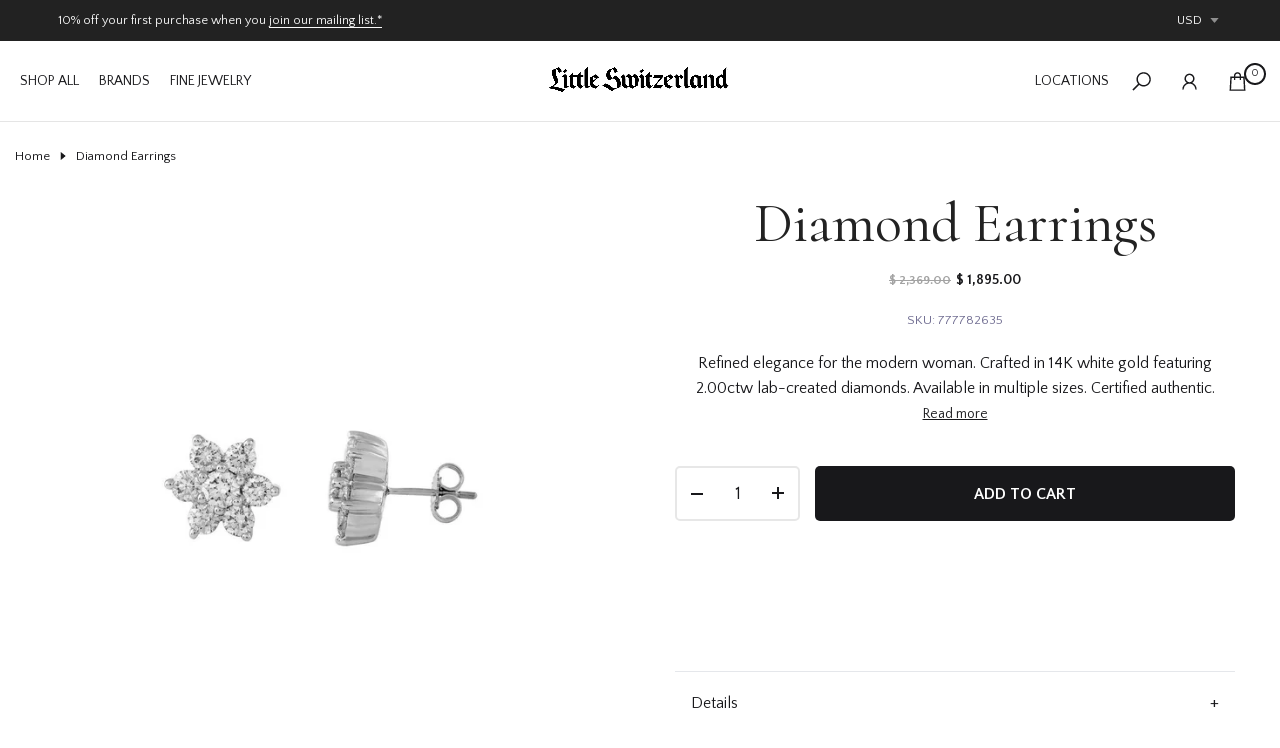

--- FILE ---
content_type: text/html; charset=utf-8
request_url: https://www.littleswitzerland.com/products/14k-white-gold-2-00cttw-lab-grown-diamond-small-flower-stud-earrings
body_size: 46683
content:
<!doctype html><html class="beep-theme bee-wrapper__custom rtl_false swatch_color_style_2 pr_img_effect_2 enable_eff_img1_true badge_shape_2 badge_reverse_color_false css_for_wis_app_true bee-pr_respon_mb_minimal bee-header__inline is-remove-unavai-1 bee_compare_false bee-popup-qv  bee-cart-count-0 bee-pr-ellipsis-false
 no-js" lang="en">
  <head>
    <script type="application/vnd.locksmith+json" data-locksmith>{"version":"v252","locked":false,"initialized":true,"scope":"product","access_granted":true,"access_denied":false,"requires_customer":false,"manual_lock":false,"remote_lock":false,"has_timeout":false,"remote_rendered":null,"hide_resource":false,"hide_links_to_resource":false,"transparent":true,"locks":{"all":[],"opened":[]},"keys":[],"keys_signature":"f061b1a940ae907797055076e9c02b3bd0210be94a9b50900b9bba446bd4ae10","state":{"template":"product","theme":134722519115,"product":"14k-white-gold-2-00cttw-lab-grown-diamond-small-flower-stud-earrings","collection":null,"page":null,"blog":null,"article":null,"app":null},"now":1768429501,"path":"\/products\/14k-white-gold-2-00cttw-lab-grown-diamond-small-flower-stud-earrings","locale_root_url":"\/","canonical_url":"https:\/\/www.littleswitzerland.com\/products\/14k-white-gold-2-00cttw-lab-grown-diamond-small-flower-stud-earrings","customer_id":null,"customer_id_signature":"f061b1a940ae907797055076e9c02b3bd0210be94a9b50900b9bba446bd4ae10","cart":null}</script><script data-locksmith>!function(){undefined;!function(){var s=window.Locksmith={},e=document.querySelector('script[type="application/vnd.locksmith+json"]'),n=e&&e.innerHTML;if(s.state={},s.util={},s.loading=!1,n)try{s.state=JSON.parse(n)}catch(d){}if(document.addEventListener&&document.querySelector){var o,a,i,t=[76,79,67,75,83,77,73,84,72,49,49],c=function(){a=t.slice(0)},l="style",r=function(e){e&&27!==e.keyCode&&"click"!==e.type||(document.removeEventListener("keydown",r),document.removeEventListener("click",r),o&&document.body.removeChild(o),o=null)};c(),document.addEventListener("keyup",function(e){if(e.keyCode===a[0]){if(clearTimeout(i),a.shift(),0<a.length)return void(i=setTimeout(c,1e3));c(),r(),(o=document.createElement("div"))[l].width="50%",o[l].maxWidth="1000px",o[l].height="85%",o[l].border="1px rgba(0, 0, 0, 0.2) solid",o[l].background="rgba(255, 255, 255, 0.99)",o[l].borderRadius="4px",o[l].position="fixed",o[l].top="50%",o[l].left="50%",o[l].transform="translateY(-50%) translateX(-50%)",o[l].boxShadow="0 2px 5px rgba(0, 0, 0, 0.3), 0 0 100vh 100vw rgba(0, 0, 0, 0.5)",o[l].zIndex="2147483645";var t=document.createElement("textarea");t.value=JSON.stringify(JSON.parse(n),null,2),t[l].border="none",t[l].display="block",t[l].boxSizing="border-box",t[l].width="100%",t[l].height="100%",t[l].background="transparent",t[l].padding="22px",t[l].fontFamily="monospace",t[l].fontSize="14px",t[l].color="#333",t[l].resize="none",t[l].outline="none",t.readOnly=!0,o.appendChild(t),document.body.appendChild(o),t.addEventListener("click",function(e){e.stopImmediatePropagation()}),t.select(),document.addEventListener("keydown",r),document.addEventListener("click",r)}})}s.isEmbedded=-1!==window.location.search.indexOf("_ab=0&_fd=0&_sc=1"),s.path=s.state.path||window.location.pathname,s.basePath=s.state.locale_root_url.concat("/apps/locksmith").replace(/^\/\//,"/"),s.reloading=!1,s.util.console=window.console||{log:function(){},error:function(){}},s.util.makeUrl=function(e,t){var n,o=s.basePath+e,a=[],i=s.cache();for(n in i)a.push(n+"="+encodeURIComponent(i[n]));for(n in t)a.push(n+"="+encodeURIComponent(t[n]));return s.state.customer_id&&(a.push("customer_id="+encodeURIComponent(s.state.customer_id)),a.push("customer_id_signature="+encodeURIComponent(s.state.customer_id_signature))),o+=(-1===o.indexOf("?")?"?":"&")+a.join("&")},s._initializeCallbacks=[],s.on=function(e,t){if("initialize"!==e)throw'Locksmith.on() currently only supports the "initialize" event';s._initializeCallbacks.push(t)},s.initializeSession=function(e){if(!s.isEmbedded){var t=!1,n=!0,o=!0;(e=e||{}).silent&&(o=n=!(t=!0)),s.ping({silent:t,spinner:n,reload:o,callback:function(){s._initializeCallbacks.forEach(function(e){e()})}})}},s.cache=function(e){var t={};try{var n=function a(e){return(document.cookie.match("(^|; )"+e+"=([^;]*)")||0)[2]};t=JSON.parse(decodeURIComponent(n("locksmith-params")||"{}"))}catch(d){}if(e){for(var o in e)t[o]=e[o];document.cookie="locksmith-params=; expires=Thu, 01 Jan 1970 00:00:00 GMT; path=/",document.cookie="locksmith-params="+encodeURIComponent(JSON.stringify(t))+"; path=/"}return t},s.cache.cart=s.state.cart,s.cache.cartLastSaved=null,s.params=s.cache(),s.util.reload=function(){s.reloading=!0;try{window.location.href=window.location.href.replace(/#.*/,"")}catch(d){s.util.console.error("Preferred reload method failed",d),window.location.reload()}},s.cache.saveCart=function(e){if(!s.cache.cart||s.cache.cart===s.cache.cartLastSaved)return e?e():null;var t=s.cache.cartLastSaved;s.cache.cartLastSaved=s.cache.cart,fetch("/cart/update.js",{method:"POST",headers:{"Content-Type":"application/json",Accept:"application/json"},body:JSON.stringify({attributes:{locksmith:s.cache.cart}})}).then(function(e){if(!e.ok)throw new Error("Cart update failed: "+e.status);return e.json()}).then(function(){e&&e()})["catch"](function(e){if(s.cache.cartLastSaved=t,!s.reloading)throw e})},s.util.spinnerHTML='<style>body{background:#FFF}@keyframes spin{from{transform:rotate(0deg)}to{transform:rotate(360deg)}}#loading{display:flex;width:100%;height:50vh;color:#777;align-items:center;justify-content:center}#loading .spinner{display:block;animation:spin 600ms linear infinite;position:relative;width:50px;height:50px}#loading .spinner-ring{stroke:currentColor;stroke-dasharray:100%;stroke-width:2px;stroke-linecap:round;fill:none}</style><div id="loading"><div class="spinner"><svg width="100%" height="100%"><svg preserveAspectRatio="xMinYMin"><circle class="spinner-ring" cx="50%" cy="50%" r="45%"></circle></svg></svg></div></div>',s.util.clobberBody=function(e){document.body.innerHTML=e},s.util.clobberDocument=function(e){e.responseText&&(e=e.responseText),document.documentElement&&document.removeChild(document.documentElement);var t=document.open("text/html","replace");t.writeln(e),t.close(),setTimeout(function(){var e=t.querySelector("[autofocus]");e&&e.focus()},100)},s.util.serializeForm=function(e){if(e&&"FORM"===e.nodeName){var t,n,o={};for(t=e.elements.length-1;0<=t;t-=1)if(""!==e.elements[t].name)switch(e.elements[t].nodeName){case"INPUT":switch(e.elements[t].type){default:case"text":case"hidden":case"password":case"button":case"reset":case"submit":o[e.elements[t].name]=e.elements[t].value;break;case"checkbox":case"radio":e.elements[t].checked&&(o[e.elements[t].name]=e.elements[t].value);break;case"file":}break;case"TEXTAREA":o[e.elements[t].name]=e.elements[t].value;break;case"SELECT":switch(e.elements[t].type){case"select-one":o[e.elements[t].name]=e.elements[t].value;break;case"select-multiple":for(n=e.elements[t].options.length-1;0<=n;n-=1)e.elements[t].options[n].selected&&(o[e.elements[t].name]=e.elements[t].options[n].value)}break;case"BUTTON":switch(e.elements[t].type){case"reset":case"submit":case"button":o[e.elements[t].name]=e.elements[t].value}}return o}},s.util.on=function(e,i,s,t){t=t||document;var c="locksmith-"+e+i,n=function(e){var t=e.target,n=e.target.parentElement,o=t&&t.className&&(t.className.baseVal||t.className)||"",a=n&&n.className&&(n.className.baseVal||n.className)||"";("string"==typeof o&&-1!==o.split(/\s+/).indexOf(i)||"string"==typeof a&&-1!==a.split(/\s+/).indexOf(i))&&!e[c]&&(e[c]=!0,s(e))};t.attachEvent?t.attachEvent(e,n):t.addEventListener(e,n,!1)},s.util.enableActions=function(e){s.util.on("click","locksmith-action",function(e){e.preventDefault();var t=e.target;t.dataset.confirmWith&&!confirm(t.dataset.confirmWith)||(t.disabled=!0,t.innerText=t.dataset.disableWith,s.post("/action",t.dataset.locksmithParams,{spinner:!1,type:"text",success:function(e){(e=JSON.parse(e.responseText)).message&&alert(e.message),s.util.reload()}}))},e)},s.util.inject=function(e,t){var n=["data","locksmith","append"];if(-1!==t.indexOf(n.join("-"))){var o=document.createElement("div");o.innerHTML=t,e.appendChild(o)}else e.innerHTML=t;var a,i,s=e.querySelectorAll("script");for(i=0;i<s.length;++i){a=s[i];var c=document.createElement("script");if(a.type&&(c.type=a.type),a.src)c.src=a.src;else{var l=document.createTextNode(a.innerHTML);c.appendChild(l)}e.appendChild(c)}var r=e.querySelector("[autofocus]");r&&r.focus()},s.post=function(e,t,n){!1!==(n=n||{}).spinner&&s.util.clobberBody(s.util.spinnerHTML);var o={};n.container===document?(o.layout=1,n.success=function(e){s.util.clobberDocument(e)}):n.container&&(o.layout=0,n.success=function(e){var t=document.getElementById(n.container);s.util.inject(t,e),t.id===t.firstChild.id&&t.parentElement.replaceChild(t.firstChild,t)}),n.form_type&&(t.form_type=n.form_type),n.include_layout_classes!==undefined&&(t.include_layout_classes=n.include_layout_classes),n.lock_id!==undefined&&(t.lock_id=n.lock_id),s.loading=!0;var a=s.util.makeUrl(e,o),i="json"===n.type||"text"===n.type;fetch(a,{method:"POST",headers:{"Content-Type":"application/json",Accept:i?"application/json":"text/html"},body:JSON.stringify(t)}).then(function(e){if(!e.ok)throw new Error("Request failed: "+e.status);return e.text()}).then(function(e){var t=n.success||s.util.clobberDocument;t(i?{responseText:e}:e)})["catch"](function(e){if(!s.reloading)if("dashboard.weglot.com"!==window.location.host){if(!n.silent)throw alert("Something went wrong! Please refresh and try again."),e;console.error(e)}else console.error(e)})["finally"](function(){s.loading=!1})},s.postResource=function(e,t){e.path=s.path,e.search=window.location.search,e.state=s.state,e.passcode&&(e.passcode=e.passcode.trim()),e.email&&(e.email=e.email.trim()),e.state.cart=s.cache.cart,e.locksmith_json=s.jsonTag,e.locksmith_json_signature=s.jsonTagSignature,s.post("/resource",e,t)},s.ping=function(e){if(!s.isEmbedded){e=e||{};var t=function(){e.reload?s.util.reload():"function"==typeof e.callback&&e.callback()};s.post("/ping",{path:s.path,search:window.location.search,state:s.state},{spinner:!!e.spinner,silent:"undefined"==typeof e.silent||e.silent,type:"text",success:function(e){e&&e.responseText?((e=JSON.parse(e.responseText)).messages&&0<e.messages.length&&s.showMessages(e.messages),e.cart&&s.cache.cart!==e.cart?(s.cache.cart=e.cart,s.cache.saveCart(function(){t(),e.cart&&e.cart.match(/^.+:/)&&s.util.reload()})):t()):console.error("[Locksmith] Invalid result in ping callback:",e)}})}},s.timeoutMonitor=function(){var e=s.cache.cart;s.ping({callback:function(){e!==s.cache.cart||setTimeout(function(){s.timeoutMonitor()},6e4)}})},s.showMessages=function(e){var t=document.createElement("div");t.style.position="fixed",t.style.left=0,t.style.right=0,t.style.bottom="-50px",t.style.opacity=0,t.style.background="#191919",t.style.color="#ddd",t.style.transition="bottom 0.2s, opacity 0.2s",t.style.zIndex=999999,t.innerHTML="        <style>          .locksmith-ab .locksmith-b { display: none; }          .locksmith-ab.toggled .locksmith-b { display: flex; }          .locksmith-ab.toggled .locksmith-a { display: none; }          .locksmith-flex { display: flex; flex-wrap: wrap; justify-content: space-between; align-items: center; padding: 10px 20px; }          .locksmith-message + .locksmith-message { border-top: 1px #555 solid; }          .locksmith-message a { color: inherit; font-weight: bold; }          .locksmith-message a:hover { color: inherit; opacity: 0.8; }          a.locksmith-ab-toggle { font-weight: inherit; text-decoration: underline; }          .locksmith-text { flex-grow: 1; }          .locksmith-cta { flex-grow: 0; text-align: right; }          .locksmith-cta button { transform: scale(0.8); transform-origin: left; }          .locksmith-cta > * { display: block; }          .locksmith-cta > * + * { margin-top: 10px; }          .locksmith-message a.locksmith-close { flex-grow: 0; text-decoration: none; margin-left: 15px; font-size: 30px; font-family: monospace; display: block; padding: 2px 10px; }                    @media screen and (max-width: 600px) {            .locksmith-wide-only { display: none !important; }            .locksmith-flex { padding: 0 15px; }            .locksmith-flex > * { margin-top: 5px; margin-bottom: 5px; }            .locksmith-cta { text-align: left; }          }                    @media screen and (min-width: 601px) {            .locksmith-narrow-only { display: none !important; }          }        </style>      "+e.map(function(e){return'<div class="locksmith-message">'+e+"</div>"}).join(""),document.body.appendChild(t),document.body.style.position="relative",document.body.parentElement.style.paddingBottom=t.offsetHeight+"px",setTimeout(function(){t.style.bottom=0,t.style.opacity=1},50),s.util.on("click","locksmith-ab-toggle",function(e){e.preventDefault();for(var t=e.target.parentElement;-1===t.className.split(" ").indexOf("locksmith-ab");)t=t.parentElement;-1!==t.className.split(" ").indexOf("toggled")?t.className=t.className.replace("toggled",""):t.className=t.className+" toggled"}),s.util.enableActions(t)}}()}();</script>
      <script data-locksmith>Locksmith.cache.cart=null</script>

  <script data-locksmith>Locksmith.jsonTag="{\"version\":\"v252\",\"locked\":false,\"initialized\":true,\"scope\":\"product\",\"access_granted\":true,\"access_denied\":false,\"requires_customer\":false,\"manual_lock\":false,\"remote_lock\":false,\"has_timeout\":false,\"remote_rendered\":null,\"hide_resource\":false,\"hide_links_to_resource\":false,\"transparent\":true,\"locks\":{\"all\":[],\"opened\":[]},\"keys\":[],\"keys_signature\":\"f061b1a940ae907797055076e9c02b3bd0210be94a9b50900b9bba446bd4ae10\",\"state\":{\"template\":\"product\",\"theme\":134722519115,\"product\":\"14k-white-gold-2-00cttw-lab-grown-diamond-small-flower-stud-earrings\",\"collection\":null,\"page\":null,\"blog\":null,\"article\":null,\"app\":null},\"now\":1768429501,\"path\":\"\\\/products\\\/14k-white-gold-2-00cttw-lab-grown-diamond-small-flower-stud-earrings\",\"locale_root_url\":\"\\\/\",\"canonical_url\":\"https:\\\/\\\/www.littleswitzerland.com\\\/products\\\/14k-white-gold-2-00cttw-lab-grown-diamond-small-flower-stud-earrings\",\"customer_id\":null,\"customer_id_signature\":\"f061b1a940ae907797055076e9c02b3bd0210be94a9b50900b9bba446bd4ae10\",\"cart\":null}";Locksmith.jsonTagSignature="e767f91868a29876ff649aa76c04b51c83d7c948ad6b447956627c1656bf9166"</script>
    <meta charset="utf-8">
    <meta http-equiv="X-UA-Compatible" content="IE=edge">
    <meta name="viewport" content="width=device-width, initial-scale=1, height=device-height, minimum-scale=1.0, maximum-scale=1.0">
    <meta name="theme-color" content="#ffffff">
    <link rel="canonical" href="https://www.littleswitzerland.com/products/14k-white-gold-2-00cttw-lab-grown-diamond-small-flower-stud-earrings">
    <link rel="preconnect" href="https://cdn.shopify.com" crossorigin><title>Diamond Earrings &ndash; Little Switzerland</title><meta name="description" content="Diamond Earrings">
<meta name="keywords" content="Diamond Earrings, Little Switzerland, www.littleswitzerland.com"/><meta name="author" content="Bee">

<meta property="og:site_name" content="Little Switzerland">
<meta property="og:url" content="https://www.littleswitzerland.com/products/14k-white-gold-2-00cttw-lab-grown-diamond-small-flower-stud-earrings"><meta property="og:title" content="Diamond Earrings">
<meta property="og:type" content="product">
<meta property="og:description" content="Diamond Earrings">
<meta property="og:image" content="http://www.littleswitzerland.com/cdn/shop/files/777782635.jpg?v=1755190033">
<meta property="og:image:secure_url" content="https://www.littleswitzerland.com/cdn/shop/files/777782635.jpg?v=1755190033">
<meta property="og:image:width" content="1000">
  <meta property="og:image:height" content="1000"><meta property="og:price:amount" content="1,895.00">
<meta property="og:price:currency" content="USD">
<meta name="twitter:card" content="summary_large_image"><meta name="twitter:title" content="Diamond Earrings">
<meta name="twitter:description" content="Diamond Earrings">
<script src="//www.littleswitzerland.com/cdn/shop/t/67/assets/lazysizes.min.js?v=91756303856444548631758554268" async="async"></script>
    <script src="//www.littleswitzerland.com/cdn/shop/t/67/assets/global.min.js?v=29601091210440211061758554266" defer="defer"></script>
    <script>window.performance && window.performance.mark && window.performance.mark('shopify.content_for_header.start');</script><meta name="google-site-verification" content="vmohOz0-o9fhGHpQszl87ORlHdwL5TCVMjszNvQFckQ">
<meta name="facebook-domain-verification" content="bwtywqd0rbju3qepg23a4gj1ixsacg">
<meta id="shopify-digital-wallet" name="shopify-digital-wallet" content="/12459327/digital_wallets/dialog">
<meta name="shopify-checkout-api-token" content="f48bfd8d19b6db8ba0461bee7b2c3267">
<meta id="in-context-paypal-metadata" data-shop-id="12459327" data-venmo-supported="false" data-environment="production" data-locale="en_US" data-paypal-v4="true" data-currency="USD">
<link rel="alternate" type="application/json+oembed" href="https://www.littleswitzerland.com/products/14k-white-gold-2-00cttw-lab-grown-diamond-small-flower-stud-earrings.oembed">
<script async="async" src="/checkouts/internal/preloads.js?locale=en-US"></script>
<link rel="preconnect" href="https://shop.app" crossorigin="anonymous">
<script async="async" src="https://shop.app/checkouts/internal/preloads.js?locale=en-US&shop_id=12459327" crossorigin="anonymous"></script>
<script id="apple-pay-shop-capabilities" type="application/json">{"shopId":12459327,"countryCode":"US","currencyCode":"USD","merchantCapabilities":["supports3DS"],"merchantId":"gid:\/\/shopify\/Shop\/12459327","merchantName":"Little Switzerland","requiredBillingContactFields":["postalAddress","email","phone"],"requiredShippingContactFields":["postalAddress","email","phone"],"shippingType":"shipping","supportedNetworks":["visa","masterCard","amex","discover","elo","jcb"],"total":{"type":"pending","label":"Little Switzerland","amount":"1.00"},"shopifyPaymentsEnabled":true,"supportsSubscriptions":true}</script>
<script id="shopify-features" type="application/json">{"accessToken":"f48bfd8d19b6db8ba0461bee7b2c3267","betas":["rich-media-storefront-analytics"],"domain":"www.littleswitzerland.com","predictiveSearch":true,"shopId":12459327,"locale":"en"}</script>
<script>var Shopify = Shopify || {};
Shopify.shop = "littleswitzerland2.myshopify.com";
Shopify.locale = "en";
Shopify.currency = {"active":"USD","rate":"1.0"};
Shopify.country = "US";
Shopify.theme = {"name":"Nitro-LS-Theme-Live","id":134722519115,"schema_name":"Nitro","schema_version":"1.0.0","theme_store_id":null,"role":"main"};
Shopify.theme.handle = "null";
Shopify.theme.style = {"id":null,"handle":null};
Shopify.cdnHost = "www.littleswitzerland.com/cdn";
Shopify.routes = Shopify.routes || {};
Shopify.routes.root = "/";</script>
<script type="module">!function(o){(o.Shopify=o.Shopify||{}).modules=!0}(window);</script>
<script>!function(o){function n(){var o=[];function n(){o.push(Array.prototype.slice.apply(arguments))}return n.q=o,n}var t=o.Shopify=o.Shopify||{};t.loadFeatures=n(),t.autoloadFeatures=n()}(window);</script>
<script>
  window.ShopifyPay = window.ShopifyPay || {};
  window.ShopifyPay.apiHost = "shop.app\/pay";
  window.ShopifyPay.redirectState = null;
</script>
<script id="shop-js-analytics" type="application/json">{"pageType":"product"}</script>
<script defer="defer" async type="module" src="//www.littleswitzerland.com/cdn/shopifycloud/shop-js/modules/v2/client.init-shop-cart-sync_IZsNAliE.en.esm.js"></script>
<script defer="defer" async type="module" src="//www.littleswitzerland.com/cdn/shopifycloud/shop-js/modules/v2/chunk.common_0OUaOowp.esm.js"></script>
<script type="module">
  await import("//www.littleswitzerland.com/cdn/shopifycloud/shop-js/modules/v2/client.init-shop-cart-sync_IZsNAliE.en.esm.js");
await import("//www.littleswitzerland.com/cdn/shopifycloud/shop-js/modules/v2/chunk.common_0OUaOowp.esm.js");

  window.Shopify.SignInWithShop?.initShopCartSync?.({"fedCMEnabled":true,"windoidEnabled":true});

</script>
<script>
  window.Shopify = window.Shopify || {};
  if (!window.Shopify.featureAssets) window.Shopify.featureAssets = {};
  window.Shopify.featureAssets['shop-js'] = {"shop-cart-sync":["modules/v2/client.shop-cart-sync_DLOhI_0X.en.esm.js","modules/v2/chunk.common_0OUaOowp.esm.js"],"init-fed-cm":["modules/v2/client.init-fed-cm_C6YtU0w6.en.esm.js","modules/v2/chunk.common_0OUaOowp.esm.js"],"shop-button":["modules/v2/client.shop-button_BCMx7GTG.en.esm.js","modules/v2/chunk.common_0OUaOowp.esm.js"],"shop-cash-offers":["modules/v2/client.shop-cash-offers_BT26qb5j.en.esm.js","modules/v2/chunk.common_0OUaOowp.esm.js","modules/v2/chunk.modal_CGo_dVj3.esm.js"],"init-windoid":["modules/v2/client.init-windoid_B9PkRMql.en.esm.js","modules/v2/chunk.common_0OUaOowp.esm.js"],"init-shop-email-lookup-coordinator":["modules/v2/client.init-shop-email-lookup-coordinator_DZkqjsbU.en.esm.js","modules/v2/chunk.common_0OUaOowp.esm.js"],"shop-toast-manager":["modules/v2/client.shop-toast-manager_Di2EnuM7.en.esm.js","modules/v2/chunk.common_0OUaOowp.esm.js"],"shop-login-button":["modules/v2/client.shop-login-button_BtqW_SIO.en.esm.js","modules/v2/chunk.common_0OUaOowp.esm.js","modules/v2/chunk.modal_CGo_dVj3.esm.js"],"avatar":["modules/v2/client.avatar_BTnouDA3.en.esm.js"],"pay-button":["modules/v2/client.pay-button_CWa-C9R1.en.esm.js","modules/v2/chunk.common_0OUaOowp.esm.js"],"init-shop-cart-sync":["modules/v2/client.init-shop-cart-sync_IZsNAliE.en.esm.js","modules/v2/chunk.common_0OUaOowp.esm.js"],"init-customer-accounts":["modules/v2/client.init-customer-accounts_DenGwJTU.en.esm.js","modules/v2/client.shop-login-button_BtqW_SIO.en.esm.js","modules/v2/chunk.common_0OUaOowp.esm.js","modules/v2/chunk.modal_CGo_dVj3.esm.js"],"init-shop-for-new-customer-accounts":["modules/v2/client.init-shop-for-new-customer-accounts_JdHXxpS9.en.esm.js","modules/v2/client.shop-login-button_BtqW_SIO.en.esm.js","modules/v2/chunk.common_0OUaOowp.esm.js","modules/v2/chunk.modal_CGo_dVj3.esm.js"],"init-customer-accounts-sign-up":["modules/v2/client.init-customer-accounts-sign-up_D6__K_p8.en.esm.js","modules/v2/client.shop-login-button_BtqW_SIO.en.esm.js","modules/v2/chunk.common_0OUaOowp.esm.js","modules/v2/chunk.modal_CGo_dVj3.esm.js"],"checkout-modal":["modules/v2/client.checkout-modal_C_ZQDY6s.en.esm.js","modules/v2/chunk.common_0OUaOowp.esm.js","modules/v2/chunk.modal_CGo_dVj3.esm.js"],"shop-follow-button":["modules/v2/client.shop-follow-button_XetIsj8l.en.esm.js","modules/v2/chunk.common_0OUaOowp.esm.js","modules/v2/chunk.modal_CGo_dVj3.esm.js"],"lead-capture":["modules/v2/client.lead-capture_DvA72MRN.en.esm.js","modules/v2/chunk.common_0OUaOowp.esm.js","modules/v2/chunk.modal_CGo_dVj3.esm.js"],"shop-login":["modules/v2/client.shop-login_ClXNxyh6.en.esm.js","modules/v2/chunk.common_0OUaOowp.esm.js","modules/v2/chunk.modal_CGo_dVj3.esm.js"],"payment-terms":["modules/v2/client.payment-terms_CNlwjfZz.en.esm.js","modules/v2/chunk.common_0OUaOowp.esm.js","modules/v2/chunk.modal_CGo_dVj3.esm.js"]};
</script>
<script>(function() {
  var isLoaded = false;
  function asyncLoad() {
    if (isLoaded) return;
    isLoaded = true;
    var urls = ["https:\/\/js.smile.io\/v1\/smile-shopify.js?shop=littleswitzerland2.myshopify.com","https:\/\/cdn.nfcube.com\/27394f4e0a4c697b27fa84b396676b4e.js?shop=littleswitzerland2.myshopify.com","https:\/\/api.pp-prod-ads.ue2.breadgateway.net\/api\/shopify-plugin-backend\/messaging-app\/cart.js?shopId=c33e510c-e2e0-4b50-841d-7748b1c79a9c\u0026shop=littleswitzerland2.myshopify.com","https:\/\/api.redirect.pp-prod-ads.breadgateway.net\/api\/shopify-plugin-backend\/messaging-app\/cart.js?shopId=c33e510c-e2e0-4b50-841d-7748b1c79a9c\u0026shop=littleswitzerland2.myshopify.com"];
    for (var i = 0; i < urls.length; i++) {
      var s = document.createElement('script');
      s.type = 'text/javascript';
      s.async = true;
      s.src = urls[i];
      var x = document.getElementsByTagName('script')[0];
      x.parentNode.insertBefore(s, x);
    }
  };
  if(window.attachEvent) {
    window.attachEvent('onload', asyncLoad);
  } else {
    window.addEventListener('load', asyncLoad, false);
  }
})();</script>
<script id="__st">var __st={"a":12459327,"offset":-18000,"reqid":"4286e287-d8e7-454d-8cb4-0eaaf2c7556e-1768429501","pageurl":"www.littleswitzerland.com\/products\/14k-white-gold-2-00cttw-lab-grown-diamond-small-flower-stud-earrings","u":"e0d7015b22d0","p":"product","rtyp":"product","rid":3967888064587};</script>
<script>window.ShopifyPaypalV4VisibilityTracking = true;</script>
<script id="form-persister">!function(){'use strict';const t='contact',e='new_comment',n=[[t,t],['blogs',e],['comments',e],[t,'customer']],o='password',r='form_key',c=['recaptcha-v3-token','g-recaptcha-response','h-captcha-response',o],s=()=>{try{return window.sessionStorage}catch{return}},i='__shopify_v',u=t=>t.elements[r],a=function(){const t=[...n].map((([t,e])=>`form[action*='/${t}']:not([data-nocaptcha='true']) input[name='form_type'][value='${e}']`)).join(',');var e;return e=t,()=>e?[...document.querySelectorAll(e)].map((t=>t.form)):[]}();function m(t){const e=u(t);a().includes(t)&&(!e||!e.value)&&function(t){try{if(!s())return;!function(t){const e=s();if(!e)return;const n=u(t);if(!n)return;const o=n.value;o&&e.removeItem(o)}(t);const e=Array.from(Array(32),(()=>Math.random().toString(36)[2])).join('');!function(t,e){u(t)||t.append(Object.assign(document.createElement('input'),{type:'hidden',name:r})),t.elements[r].value=e}(t,e),function(t,e){const n=s();if(!n)return;const r=[...t.querySelectorAll(`input[type='${o}']`)].map((({name:t})=>t)),u=[...c,...r],a={};for(const[o,c]of new FormData(t).entries())u.includes(o)||(a[o]=c);n.setItem(e,JSON.stringify({[i]:1,action:t.action,data:a}))}(t,e)}catch(e){console.error('failed to persist form',e)}}(t)}const f=t=>{if('true'===t.dataset.persistBound)return;const e=function(t,e){const n=function(t){return'function'==typeof t.submit?t.submit:HTMLFormElement.prototype.submit}(t).bind(t);return function(){let t;return()=>{t||(t=!0,(()=>{try{e(),n()}catch(t){(t=>{console.error('form submit failed',t)})(t)}})(),setTimeout((()=>t=!1),250))}}()}(t,(()=>{m(t)}));!function(t,e){if('function'==typeof t.submit&&'function'==typeof e)try{t.submit=e}catch{}}(t,e),t.addEventListener('submit',(t=>{t.preventDefault(),e()})),t.dataset.persistBound='true'};!function(){function t(t){const e=(t=>{const e=t.target;return e instanceof HTMLFormElement?e:e&&e.form})(t);e&&m(e)}document.addEventListener('submit',t),document.addEventListener('DOMContentLoaded',(()=>{const e=a();for(const t of e)f(t);var n;n=document.body,new window.MutationObserver((t=>{for(const e of t)if('childList'===e.type&&e.addedNodes.length)for(const t of e.addedNodes)1===t.nodeType&&'FORM'===t.tagName&&a().includes(t)&&f(t)})).observe(n,{childList:!0,subtree:!0,attributes:!1}),document.removeEventListener('submit',t)}))}()}();</script>
<script integrity="sha256-4kQ18oKyAcykRKYeNunJcIwy7WH5gtpwJnB7kiuLZ1E=" data-source-attribution="shopify.loadfeatures" defer="defer" src="//www.littleswitzerland.com/cdn/shopifycloud/storefront/assets/storefront/load_feature-a0a9edcb.js" crossorigin="anonymous"></script>
<script crossorigin="anonymous" defer="defer" src="//www.littleswitzerland.com/cdn/shopifycloud/storefront/assets/shopify_pay/storefront-65b4c6d7.js?v=20250812"></script>
<script data-source-attribution="shopify.dynamic_checkout.dynamic.init">var Shopify=Shopify||{};Shopify.PaymentButton=Shopify.PaymentButton||{isStorefrontPortableWallets:!0,init:function(){window.Shopify.PaymentButton.init=function(){};var t=document.createElement("script");t.src="https://www.littleswitzerland.com/cdn/shopifycloud/portable-wallets/latest/portable-wallets.en.js",t.type="module",document.head.appendChild(t)}};
</script>
<script data-source-attribution="shopify.dynamic_checkout.buyer_consent">
  function portableWalletsHideBuyerConsent(e){var t=document.getElementById("shopify-buyer-consent"),n=document.getElementById("shopify-subscription-policy-button");t&&n&&(t.classList.add("hidden"),t.setAttribute("aria-hidden","true"),n.removeEventListener("click",e))}function portableWalletsShowBuyerConsent(e){var t=document.getElementById("shopify-buyer-consent"),n=document.getElementById("shopify-subscription-policy-button");t&&n&&(t.classList.remove("hidden"),t.removeAttribute("aria-hidden"),n.addEventListener("click",e))}window.Shopify?.PaymentButton&&(window.Shopify.PaymentButton.hideBuyerConsent=portableWalletsHideBuyerConsent,window.Shopify.PaymentButton.showBuyerConsent=portableWalletsShowBuyerConsent);
</script>
<script data-source-attribution="shopify.dynamic_checkout.cart.bootstrap">document.addEventListener("DOMContentLoaded",(function(){function t(){return document.querySelector("shopify-accelerated-checkout-cart, shopify-accelerated-checkout")}if(t())Shopify.PaymentButton.init();else{new MutationObserver((function(e,n){t()&&(Shopify.PaymentButton.init(),n.disconnect())})).observe(document.body,{childList:!0,subtree:!0})}}));
</script>
<link id="shopify-accelerated-checkout-styles" rel="stylesheet" media="screen" href="https://www.littleswitzerland.com/cdn/shopifycloud/portable-wallets/latest/accelerated-checkout-backwards-compat.css" crossorigin="anonymous">
<style id="shopify-accelerated-checkout-cart">
        #shopify-buyer-consent {
  margin-top: 1em;
  display: inline-block;
  width: 100%;
}

#shopify-buyer-consent.hidden {
  display: none;
}

#shopify-subscription-policy-button {
  background: none;
  border: none;
  padding: 0;
  text-decoration: underline;
  font-size: inherit;
  cursor: pointer;
}

#shopify-subscription-policy-button::before {
  box-shadow: none;
}

      </style>

<script>window.performance && window.performance.mark && window.performance.mark('shopify.content_for_header.end');</script>

    <!-- Start of littleswitzerland Zendesk Widget script -->
    <script id="ze-snippet" src="https://static.zdassets.com/ekr/snippet.js?key=fd85ac2b-fc8e-491d-a4aa-a6193b4c0231"> </script>
    <!-- End of littleswitzerland Zendesk Widget script --><link rel="stylesheet" href="https://fonts.googleapis.com/css?family=Cormorant:300,300i,400,400i,500,500i,600,600i,700,700i,800,800i|Quattrocento+Sans:300,300i,400,400i,500,500i,600,600i,700,700i,800,800i|Libre+Baskerville:300,300i,400,400i,500,500i,600,600i,700,700i,800,800i&display=swap" media="print" onload="this.media='all'"><link href="//www.littleswitzerland.com/cdn/shop/t/67/assets/bee-base.css?v=86079813639443886541759476630" rel="stylesheet" type="text/css" media="all" /><style data-shopify>:root {
        
         /* CSS Variables */
        --wrapper-mw      : 1440px;
        --font-family-1   : Cormorant;
        --font-family-2   : Quattrocento Sans;
        --font-family-3   : Libre Baskerville;
        --font-body-family   : Quattrocento Sans;
        --font-heading-family: Cormorant;
       
        
        --bee-success-color       : #428445;
        --bee-success-color-rgb   : 66, 132, 69;
        --bee-warning-color       : #e0b252;
        --bee-warning-color-rgb   : 224, 178, 82;
        --bee-error-color         : #EB001B;
        --bee-error-color-rgb     : 235, 0, 27;
        --bee-light-color         : #ffffff;
        --bee-dark-color          : #222222;
        --bee-highlight-color     : #d24242;
        --bee-tooltip-background  : #383838;
        --bee-tooltip-color       : #ffffff;

        --primary-sw-color        : #18181b;
        --primary-sw-color-sec    : #fff;
        --primary-sw-color-rgb    : 24, 24, 27;
        --border-sw-color         : #e5e5e5;
        --border-sw-color-rgb     : 229, 229, 229;
        --secondary-sw-color      : #ffffff;
        --sale-price-color        : #18181b;
        --primary-price-color     : #18181b;
        --secondary-price-color   : #18181b;
        
        --bee-body-background     : #ffffff;
        --text-color              : #18181b;
        --text-color-rgb          : 24, 24, 27;
        --heading-color           : #18181b;
        --heading-color-rgb       : 24, 24, 27;
        --accent-color            : #18181b;
        --accent-color-rgb        : 24, 24, 27;
        --accent-color-darken     : #000000;
        --accent-color-hover      : var(--accent-color-darken);
        --secondary-color         : #18181b;
        --secondary-color-rgb     : 24, 24, 27;
        --link-color              : #18181b;
        --link-color-hover        : #18181b;
        --border-color            : #e5e5e5;
        --border-color-rgb        : 229, 229, 229;
        --border-primary-color    : #18181b;
        --button-background       : #222;
        --button-color            : #ffffff;
        --button-background-hover : #18181b;
        --button-color-hover      : #fff;

        --btn-radius              : 4px;
        --btn-radius2             : 40px;
        --other-radius            : 4px;

        --sale-badge-primary    : #ff4e00;
        --sale-badge-secondary         : #fff;
        --new-badge-primary     : #151515;
        --new-badge-secondary          : #fff;
        --preorder-badge-primary: #0774d7;
        --preorder-badge-secondary     : #fff;
        --soldout-badge-primary : #999999;
        --soldout-badge-secondary      : #fff;
        --custom-badge-primary  : #645a83;
        --custom-badge-secondary       : #fff;/* Shopify related variables */
        --payment-terms-background-color: ;
        
        --lz-background: #18181b;
        --lz-img: url("//www.littleswitzerland.com/cdn/shop/t/67/assets/bee_loader.svg?v=68418728407489891341758554265");--wave-url: url(//www.littleswitzerland.com/cdn/shop/t/67/assets/wave.svg?v=144843017094870489551758554266);
        --icon-check-url: url(//www.littleswitzerland.com/cdn/shop/t/67/assets/check.svg?v=165841186152980324411758554268);
    }

    html {
      font-size: 62.5%;
    }

    body {
      overflow-x: hidden;
      margin: 0;
      font-size:16px;
      letter-spacing: 0px;
      color: var(--text-color);
      font-family: var(--font-body-family);
      line-height: 1.7;
      font-weight: 400;
      -webkit-font-smoothing: auto;
      -moz-osx-font-smoothing: auto;
    }
    /*
    @media screen and (min-width: 750px) {
      body {
        font-size: 1.6rem;
      }
    }
    */

    h1, h2, h3, h4, h5, h6, .bee_as_title {
      color: var(--heading-color);
      font-family: var(--font-heading-family);
      line-height: 1.4;
      font-weight: 400;
      letter-spacing: 0px;
    }
    h1 { font-size: 50px }
    h2 { font-size: 42px }
    h3 { font-size: 23px }
    h4 { font-size: 18px }
    h5 { font-size: 17px }
    h6 { font-size: 15.5px }
    a,.bee_as_link {
      /* font-family: var(--font-link-family); */
      color: var(--link-color);
    }
    a:hover,.bee_as_link:hover {
      color: var(--link-color-hover);
    }
    button,
    input,
    optgroup,
    select,
    textarea {
      border-color: var(--border-color);
    }
    .bee_as_button,
    button,
    input[type="button"]:not(.bee-btn),
    input[type="reset"],
    input[type="submit"]:not(.bee-btn) {
      font-family: var(--font-button-family);
      color: var(--button-color);
      background-color: var(--button-background);
      border-color: var(--button-background);
    }
    .bee_as_button:hover,
    button:hover,
    input[type="button"]:not(.bee-btn):hover, 
    input[type="reset"]:hover,
    input[type="submit"]:not(.bee-btn):hover  {
      color: var(--button-color-hover);
      background-color: var(--button-background-hover);
      border-color: var(--button-background-hover);
    }
    
    .bee-cp,.bee-color-accent { color : var(--accent-color) }.bee-ct,.bee-color-text { color : var(--text-color) }.bee-ch,.bees-color-heading { color : var(--heading-color) }.bee-csecondary { color : var(--secondary-color ) }
    .bee-cwhite { color : var(--bee-light-color ) }
    
    .bee-fnt-fm-1 {
      font-family: var(--font-family-1) !important;
    }
    .bee-fnt-fm-2 {
      font-family: var(--font-family-2) !important;
    }
    .bee-fnt-fm-3 {
      font-family: var(--font-family-3) !important;
    }
    .bee-cr {
        color: var(--bee-highlight-color);
    }
    .bee-price__sale { color: var(--primary-price-color); }.bee-fix-overflow.bee-row { max-width: 100vw;margin-left: auto;margin-right: auto;}.lazyloadbee-opt {opacity: 1 !important;transition: opacity 0s, transform 1s !important;}.bee-d-block {display: block;}.bee-d-none {display: none;}@media (min-width: 768px) {.bee-d-md-block {display: block;}.bee-d-md-none {display: none;}}@media (min-width: 1025px) {.bee-d-lg-block {display: block;}.bee-d-lg-none {display: none;}}</style><script>
 const beeXMLHttpRequest = window.XMLHttpRequest, documentElementBee = document.documentElement; documentElementBee.className = documentElementBee.className.replace('no-js', 'js');function loadImageBee(_this) { _this.classList.add('lazyloadbeeed')};(function() { const matchMediaHoverBee = (window.matchMedia('(-moz-touch-enabled: 1), (hover: none)')).matches; documentElementBee.className += ((window.CSS && window.CSS.supports('(position: sticky) or (position: -webkit-sticky)')) ? ' beep-sticky' : ' beep-no-sticky'); documentElementBee.className += matchMediaHoverBee ? ' beep-no-hover' : ' beep-hover'; window.onpageshow = function() { if (performance.navigation.type === 2) {document.dispatchEvent(new CustomEvent('cart:refresh'))} }; if (!matchMediaHoverBee && window.width > 1024) { document.addEventListener('mousemove', function(evt) { documentElementBee.classList.replace('beep-no-hover','beep-hover'); document.dispatchEvent(new CustomEvent('theme:hover')); }, {once : true} ); } }());</script><script src="https://cdn.shopify.com/extensions/20ff798d-052c-445f-a147-85dd07694fe6/bread-pay-messaging-3/assets/bread-pay.js" type="text/javascript" defer="defer"></script>
<link href="https://cdn.shopify.com/extensions/20ff798d-052c-445f-a147-85dd07694fe6/bread-pay-messaging-3/assets/bread-pay.css" rel="stylesheet" type="text/css" media="all">
<link href="https://monorail-edge.shopifysvc.com" rel="dns-prefetch">
<script>(function(){if ("sendBeacon" in navigator && "performance" in window) {try {var session_token_from_headers = performance.getEntriesByType('navigation')[0].serverTiming.find(x => x.name == '_s').description;} catch {var session_token_from_headers = undefined;}var session_cookie_matches = document.cookie.match(/_shopify_s=([^;]*)/);var session_token_from_cookie = session_cookie_matches && session_cookie_matches.length === 2 ? session_cookie_matches[1] : "";var session_token = session_token_from_headers || session_token_from_cookie || "";function handle_abandonment_event(e) {var entries = performance.getEntries().filter(function(entry) {return /monorail-edge.shopifysvc.com/.test(entry.name);});if (!window.abandonment_tracked && entries.length === 0) {window.abandonment_tracked = true;var currentMs = Date.now();var navigation_start = performance.timing.navigationStart;var payload = {shop_id: 12459327,url: window.location.href,navigation_start,duration: currentMs - navigation_start,session_token,page_type: "product"};window.navigator.sendBeacon("https://monorail-edge.shopifysvc.com/v1/produce", JSON.stringify({schema_id: "online_store_buyer_site_abandonment/1.1",payload: payload,metadata: {event_created_at_ms: currentMs,event_sent_at_ms: currentMs}}));}}window.addEventListener('pagehide', handle_abandonment_event);}}());</script>
<script id="web-pixels-manager-setup">(function e(e,d,r,n,o){if(void 0===o&&(o={}),!Boolean(null===(a=null===(i=window.Shopify)||void 0===i?void 0:i.analytics)||void 0===a?void 0:a.replayQueue)){var i,a;window.Shopify=window.Shopify||{};var t=window.Shopify;t.analytics=t.analytics||{};var s=t.analytics;s.replayQueue=[],s.publish=function(e,d,r){return s.replayQueue.push([e,d,r]),!0};try{self.performance.mark("wpm:start")}catch(e){}var l=function(){var e={modern:/Edge?\/(1{2}[4-9]|1[2-9]\d|[2-9]\d{2}|\d{4,})\.\d+(\.\d+|)|Firefox\/(1{2}[4-9]|1[2-9]\d|[2-9]\d{2}|\d{4,})\.\d+(\.\d+|)|Chrom(ium|e)\/(9{2}|\d{3,})\.\d+(\.\d+|)|(Maci|X1{2}).+ Version\/(15\.\d+|(1[6-9]|[2-9]\d|\d{3,})\.\d+)([,.]\d+|)( \(\w+\)|)( Mobile\/\w+|) Safari\/|Chrome.+OPR\/(9{2}|\d{3,})\.\d+\.\d+|(CPU[ +]OS|iPhone[ +]OS|CPU[ +]iPhone|CPU IPhone OS|CPU iPad OS)[ +]+(15[._]\d+|(1[6-9]|[2-9]\d|\d{3,})[._]\d+)([._]\d+|)|Android:?[ /-](13[3-9]|1[4-9]\d|[2-9]\d{2}|\d{4,})(\.\d+|)(\.\d+|)|Android.+Firefox\/(13[5-9]|1[4-9]\d|[2-9]\d{2}|\d{4,})\.\d+(\.\d+|)|Android.+Chrom(ium|e)\/(13[3-9]|1[4-9]\d|[2-9]\d{2}|\d{4,})\.\d+(\.\d+|)|SamsungBrowser\/([2-9]\d|\d{3,})\.\d+/,legacy:/Edge?\/(1[6-9]|[2-9]\d|\d{3,})\.\d+(\.\d+|)|Firefox\/(5[4-9]|[6-9]\d|\d{3,})\.\d+(\.\d+|)|Chrom(ium|e)\/(5[1-9]|[6-9]\d|\d{3,})\.\d+(\.\d+|)([\d.]+$|.*Safari\/(?![\d.]+ Edge\/[\d.]+$))|(Maci|X1{2}).+ Version\/(10\.\d+|(1[1-9]|[2-9]\d|\d{3,})\.\d+)([,.]\d+|)( \(\w+\)|)( Mobile\/\w+|) Safari\/|Chrome.+OPR\/(3[89]|[4-9]\d|\d{3,})\.\d+\.\d+|(CPU[ +]OS|iPhone[ +]OS|CPU[ +]iPhone|CPU IPhone OS|CPU iPad OS)[ +]+(10[._]\d+|(1[1-9]|[2-9]\d|\d{3,})[._]\d+)([._]\d+|)|Android:?[ /-](13[3-9]|1[4-9]\d|[2-9]\d{2}|\d{4,})(\.\d+|)(\.\d+|)|Mobile Safari.+OPR\/([89]\d|\d{3,})\.\d+\.\d+|Android.+Firefox\/(13[5-9]|1[4-9]\d|[2-9]\d{2}|\d{4,})\.\d+(\.\d+|)|Android.+Chrom(ium|e)\/(13[3-9]|1[4-9]\d|[2-9]\d{2}|\d{4,})\.\d+(\.\d+|)|Android.+(UC? ?Browser|UCWEB|U3)[ /]?(15\.([5-9]|\d{2,})|(1[6-9]|[2-9]\d|\d{3,})\.\d+)\.\d+|SamsungBrowser\/(5\.\d+|([6-9]|\d{2,})\.\d+)|Android.+MQ{2}Browser\/(14(\.(9|\d{2,})|)|(1[5-9]|[2-9]\d|\d{3,})(\.\d+|))(\.\d+|)|K[Aa][Ii]OS\/(3\.\d+|([4-9]|\d{2,})\.\d+)(\.\d+|)/},d=e.modern,r=e.legacy,n=navigator.userAgent;return n.match(d)?"modern":n.match(r)?"legacy":"unknown"}(),u="modern"===l?"modern":"legacy",c=(null!=n?n:{modern:"",legacy:""})[u],f=function(e){return[e.baseUrl,"/wpm","/b",e.hashVersion,"modern"===e.buildTarget?"m":"l",".js"].join("")}({baseUrl:d,hashVersion:r,buildTarget:u}),m=function(e){var d=e.version,r=e.bundleTarget,n=e.surface,o=e.pageUrl,i=e.monorailEndpoint;return{emit:function(e){var a=e.status,t=e.errorMsg,s=(new Date).getTime(),l=JSON.stringify({metadata:{event_sent_at_ms:s},events:[{schema_id:"web_pixels_manager_load/3.1",payload:{version:d,bundle_target:r,page_url:o,status:a,surface:n,error_msg:t},metadata:{event_created_at_ms:s}}]});if(!i)return console&&console.warn&&console.warn("[Web Pixels Manager] No Monorail endpoint provided, skipping logging."),!1;try{return self.navigator.sendBeacon.bind(self.navigator)(i,l)}catch(e){}var u=new XMLHttpRequest;try{return u.open("POST",i,!0),u.setRequestHeader("Content-Type","text/plain"),u.send(l),!0}catch(e){return console&&console.warn&&console.warn("[Web Pixels Manager] Got an unhandled error while logging to Monorail."),!1}}}}({version:r,bundleTarget:l,surface:e.surface,pageUrl:self.location.href,monorailEndpoint:e.monorailEndpoint});try{o.browserTarget=l,function(e){var d=e.src,r=e.async,n=void 0===r||r,o=e.onload,i=e.onerror,a=e.sri,t=e.scriptDataAttributes,s=void 0===t?{}:t,l=document.createElement("script"),u=document.querySelector("head"),c=document.querySelector("body");if(l.async=n,l.src=d,a&&(l.integrity=a,l.crossOrigin="anonymous"),s)for(var f in s)if(Object.prototype.hasOwnProperty.call(s,f))try{l.dataset[f]=s[f]}catch(e){}if(o&&l.addEventListener("load",o),i&&l.addEventListener("error",i),u)u.appendChild(l);else{if(!c)throw new Error("Did not find a head or body element to append the script");c.appendChild(l)}}({src:f,async:!0,onload:function(){if(!function(){var e,d;return Boolean(null===(d=null===(e=window.Shopify)||void 0===e?void 0:e.analytics)||void 0===d?void 0:d.initialized)}()){var d=window.webPixelsManager.init(e)||void 0;if(d){var r=window.Shopify.analytics;r.replayQueue.forEach((function(e){var r=e[0],n=e[1],o=e[2];d.publishCustomEvent(r,n,o)})),r.replayQueue=[],r.publish=d.publishCustomEvent,r.visitor=d.visitor,r.initialized=!0}}},onerror:function(){return m.emit({status:"failed",errorMsg:"".concat(f," has failed to load")})},sri:function(e){var d=/^sha384-[A-Za-z0-9+/=]+$/;return"string"==typeof e&&d.test(e)}(c)?c:"",scriptDataAttributes:o}),m.emit({status:"loading"})}catch(e){m.emit({status:"failed",errorMsg:(null==e?void 0:e.message)||"Unknown error"})}}})({shopId: 12459327,storefrontBaseUrl: "https://www.littleswitzerland.com",extensionsBaseUrl: "https://extensions.shopifycdn.com/cdn/shopifycloud/web-pixels-manager",monorailEndpoint: "https://monorail-edge.shopifysvc.com/unstable/produce_batch",surface: "storefront-renderer",enabledBetaFlags: ["2dca8a86","a0d5f9d2"],webPixelsConfigList: [{"id":"1269825611","configuration":"{\"accountID\":\"WVmVtt\",\"webPixelConfig\":\"eyJlbmFibGVBZGRlZFRvQ2FydEV2ZW50cyI6IHRydWV9\"}","eventPayloadVersion":"v1","runtimeContext":"STRICT","scriptVersion":"524f6c1ee37bacdca7657a665bdca589","type":"APP","apiClientId":123074,"privacyPurposes":["ANALYTICS","MARKETING"],"dataSharingAdjustments":{"protectedCustomerApprovalScopes":["read_customer_address","read_customer_email","read_customer_name","read_customer_personal_data","read_customer_phone"]}},{"id":"513474635","configuration":"{\"merchantId\":\"1035237\", \"url\":\"https:\/\/classic.avantlink.com\", \"shopName\":\"littleswitzerland2\"}","eventPayloadVersion":"v1","runtimeContext":"STRICT","scriptVersion":"f125f620dfaaabbd1cefde6901cad1c4","type":"APP","apiClientId":125215244289,"privacyPurposes":["ANALYTICS","SALE_OF_DATA"],"dataSharingAdjustments":{"protectedCustomerApprovalScopes":["read_customer_personal_data"]}},{"id":"254115915","configuration":"{\"config\":\"{\\\"pixel_id\\\":\\\"AW-858054869\\\",\\\"target_country\\\":\\\"US\\\",\\\"gtag_events\\\":[{\\\"type\\\":\\\"search\\\",\\\"action_label\\\":\\\"AW-858054869\\\/W9qlCL2k7rIBENXBk5kD\\\"},{\\\"type\\\":\\\"begin_checkout\\\",\\\"action_label\\\":\\\"AW-858054869\\\/fHHsCLqk7rIBENXBk5kD\\\"},{\\\"type\\\":\\\"view_item\\\",\\\"action_label\\\":[\\\"AW-858054869\\\/iccVCLyj7rIBENXBk5kD\\\",\\\"MC-9CMRV7MFPK\\\"]},{\\\"type\\\":\\\"purchase\\\",\\\"action_label\\\":[\\\"AW-858054869\\\/ZjW3CLmj7rIBENXBk5kD\\\",\\\"MC-9CMRV7MFPK\\\"]},{\\\"type\\\":\\\"page_view\\\",\\\"action_label\\\":[\\\"AW-858054869\\\/g444CLaj7rIBENXBk5kD\\\",\\\"MC-9CMRV7MFPK\\\"]},{\\\"type\\\":\\\"add_payment_info\\\",\\\"action_label\\\":\\\"AW-858054869\\\/A18ACMCk7rIBENXBk5kD\\\"},{\\\"type\\\":\\\"add_to_cart\\\",\\\"action_label\\\":\\\"AW-858054869\\\/JOrQCL-j7rIBENXBk5kD\\\"}],\\\"enable_monitoring_mode\\\":false}\"}","eventPayloadVersion":"v1","runtimeContext":"OPEN","scriptVersion":"b2a88bafab3e21179ed38636efcd8a93","type":"APP","apiClientId":1780363,"privacyPurposes":[],"dataSharingAdjustments":{"protectedCustomerApprovalScopes":["read_customer_address","read_customer_email","read_customer_name","read_customer_personal_data","read_customer_phone"]}},{"id":"116654155","configuration":"{\"pixel_id\":\"855122328629390\",\"pixel_type\":\"facebook_pixel\",\"metaapp_system_user_token\":\"-\"}","eventPayloadVersion":"v1","runtimeContext":"OPEN","scriptVersion":"ca16bc87fe92b6042fbaa3acc2fbdaa6","type":"APP","apiClientId":2329312,"privacyPurposes":["ANALYTICS","MARKETING","SALE_OF_DATA"],"dataSharingAdjustments":{"protectedCustomerApprovalScopes":["read_customer_address","read_customer_email","read_customer_name","read_customer_personal_data","read_customer_phone"]}},{"id":"64454731","eventPayloadVersion":"v1","runtimeContext":"LAX","scriptVersion":"1","type":"CUSTOM","privacyPurposes":["ANALYTICS"],"name":"Google Analytics tag (migrated)"},{"id":"shopify-app-pixel","configuration":"{}","eventPayloadVersion":"v1","runtimeContext":"STRICT","scriptVersion":"0450","apiClientId":"shopify-pixel","type":"APP","privacyPurposes":["ANALYTICS","MARKETING"]},{"id":"shopify-custom-pixel","eventPayloadVersion":"v1","runtimeContext":"LAX","scriptVersion":"0450","apiClientId":"shopify-pixel","type":"CUSTOM","privacyPurposes":["ANALYTICS","MARKETING"]}],isMerchantRequest: false,initData: {"shop":{"name":"Little Switzerland","paymentSettings":{"currencyCode":"USD"},"myshopifyDomain":"littleswitzerland2.myshopify.com","countryCode":"US","storefrontUrl":"https:\/\/www.littleswitzerland.com"},"customer":null,"cart":null,"checkout":null,"productVariants":[{"price":{"amount":1895.0,"currencyCode":"USD"},"product":{"title":"Diamond Earrings","vendor":"ENGRACE DIAMONDS","id":"3967888064587","untranslatedTitle":"Diamond Earrings","url":"\/products\/14k-white-gold-2-00cttw-lab-grown-diamond-small-flower-stud-earrings","type":"Earrings"},"id":"29747166609483","image":{"src":"\/\/www.littleswitzerland.com\/cdn\/shop\/files\/777782635.jpg?v=1755190033"},"sku":"777782635","title":"Default Title","untranslatedTitle":"Default Title"}],"purchasingCompany":null},},"https://www.littleswitzerland.com/cdn","7cecd0b6w90c54c6cpe92089d5m57a67346",{"modern":"","legacy":""},{"shopId":"12459327","storefrontBaseUrl":"https:\/\/www.littleswitzerland.com","extensionBaseUrl":"https:\/\/extensions.shopifycdn.com\/cdn\/shopifycloud\/web-pixels-manager","surface":"storefront-renderer","enabledBetaFlags":"[\"2dca8a86\", \"a0d5f9d2\"]","isMerchantRequest":"false","hashVersion":"7cecd0b6w90c54c6cpe92089d5m57a67346","publish":"custom","events":"[[\"page_viewed\",{}],[\"product_viewed\",{\"productVariant\":{\"price\":{\"amount\":1895.0,\"currencyCode\":\"USD\"},\"product\":{\"title\":\"Diamond Earrings\",\"vendor\":\"ENGRACE DIAMONDS\",\"id\":\"3967888064587\",\"untranslatedTitle\":\"Diamond Earrings\",\"url\":\"\/products\/14k-white-gold-2-00cttw-lab-grown-diamond-small-flower-stud-earrings\",\"type\":\"Earrings\"},\"id\":\"29747166609483\",\"image\":{\"src\":\"\/\/www.littleswitzerland.com\/cdn\/shop\/files\/777782635.jpg?v=1755190033\"},\"sku\":\"777782635\",\"title\":\"Default Title\",\"untranslatedTitle\":\"Default Title\"}}]]"});</script><script>
  window.ShopifyAnalytics = window.ShopifyAnalytics || {};
  window.ShopifyAnalytics.meta = window.ShopifyAnalytics.meta || {};
  window.ShopifyAnalytics.meta.currency = 'USD';
  var meta = {"product":{"id":3967888064587,"gid":"gid:\/\/shopify\/Product\/3967888064587","vendor":"ENGRACE DIAMONDS","type":"Earrings","handle":"14k-white-gold-2-00cttw-lab-grown-diamond-small-flower-stud-earrings","variants":[{"id":29747166609483,"price":189500,"name":"Diamond Earrings","public_title":null,"sku":"777782635"}],"remote":false},"page":{"pageType":"product","resourceType":"product","resourceId":3967888064587,"requestId":"4286e287-d8e7-454d-8cb4-0eaaf2c7556e-1768429501"}};
  for (var attr in meta) {
    window.ShopifyAnalytics.meta[attr] = meta[attr];
  }
</script>
<script class="analytics">
  (function () {
    var customDocumentWrite = function(content) {
      var jquery = null;

      if (window.jQuery) {
        jquery = window.jQuery;
      } else if (window.Checkout && window.Checkout.$) {
        jquery = window.Checkout.$;
      }

      if (jquery) {
        jquery('body').append(content);
      }
    };

    var hasLoggedConversion = function(token) {
      if (token) {
        return document.cookie.indexOf('loggedConversion=' + token) !== -1;
      }
      return false;
    }

    var setCookieIfConversion = function(token) {
      if (token) {
        var twoMonthsFromNow = new Date(Date.now());
        twoMonthsFromNow.setMonth(twoMonthsFromNow.getMonth() + 2);

        document.cookie = 'loggedConversion=' + token + '; expires=' + twoMonthsFromNow;
      }
    }

    var trekkie = window.ShopifyAnalytics.lib = window.trekkie = window.trekkie || [];
    if (trekkie.integrations) {
      return;
    }
    trekkie.methods = [
      'identify',
      'page',
      'ready',
      'track',
      'trackForm',
      'trackLink'
    ];
    trekkie.factory = function(method) {
      return function() {
        var args = Array.prototype.slice.call(arguments);
        args.unshift(method);
        trekkie.push(args);
        return trekkie;
      };
    };
    for (var i = 0; i < trekkie.methods.length; i++) {
      var key = trekkie.methods[i];
      trekkie[key] = trekkie.factory(key);
    }
    trekkie.load = function(config) {
      trekkie.config = config || {};
      trekkie.config.initialDocumentCookie = document.cookie;
      var first = document.getElementsByTagName('script')[0];
      var script = document.createElement('script');
      script.type = 'text/javascript';
      script.onerror = function(e) {
        var scriptFallback = document.createElement('script');
        scriptFallback.type = 'text/javascript';
        scriptFallback.onerror = function(error) {
                var Monorail = {
      produce: function produce(monorailDomain, schemaId, payload) {
        var currentMs = new Date().getTime();
        var event = {
          schema_id: schemaId,
          payload: payload,
          metadata: {
            event_created_at_ms: currentMs,
            event_sent_at_ms: currentMs
          }
        };
        return Monorail.sendRequest("https://" + monorailDomain + "/v1/produce", JSON.stringify(event));
      },
      sendRequest: function sendRequest(endpointUrl, payload) {
        // Try the sendBeacon API
        if (window && window.navigator && typeof window.navigator.sendBeacon === 'function' && typeof window.Blob === 'function' && !Monorail.isIos12()) {
          var blobData = new window.Blob([payload], {
            type: 'text/plain'
          });

          if (window.navigator.sendBeacon(endpointUrl, blobData)) {
            return true;
          } // sendBeacon was not successful

        } // XHR beacon

        var xhr = new XMLHttpRequest();

        try {
          xhr.open('POST', endpointUrl);
          xhr.setRequestHeader('Content-Type', 'text/plain');
          xhr.send(payload);
        } catch (e) {
          console.log(e);
        }

        return false;
      },
      isIos12: function isIos12() {
        return window.navigator.userAgent.lastIndexOf('iPhone; CPU iPhone OS 12_') !== -1 || window.navigator.userAgent.lastIndexOf('iPad; CPU OS 12_') !== -1;
      }
    };
    Monorail.produce('monorail-edge.shopifysvc.com',
      'trekkie_storefront_load_errors/1.1',
      {shop_id: 12459327,
      theme_id: 134722519115,
      app_name: "storefront",
      context_url: window.location.href,
      source_url: "//www.littleswitzerland.com/cdn/s/trekkie.storefront.55c6279c31a6628627b2ba1c5ff367020da294e2.min.js"});

        };
        scriptFallback.async = true;
        scriptFallback.src = '//www.littleswitzerland.com/cdn/s/trekkie.storefront.55c6279c31a6628627b2ba1c5ff367020da294e2.min.js';
        first.parentNode.insertBefore(scriptFallback, first);
      };
      script.async = true;
      script.src = '//www.littleswitzerland.com/cdn/s/trekkie.storefront.55c6279c31a6628627b2ba1c5ff367020da294e2.min.js';
      first.parentNode.insertBefore(script, first);
    };
    trekkie.load(
      {"Trekkie":{"appName":"storefront","development":false,"defaultAttributes":{"shopId":12459327,"isMerchantRequest":null,"themeId":134722519115,"themeCityHash":"12933035704741900969","contentLanguage":"en","currency":"USD"},"isServerSideCookieWritingEnabled":true,"monorailRegion":"shop_domain","enabledBetaFlags":["65f19447"]},"Session Attribution":{},"S2S":{"facebookCapiEnabled":true,"source":"trekkie-storefront-renderer","apiClientId":580111}}
    );

    var loaded = false;
    trekkie.ready(function() {
      if (loaded) return;
      loaded = true;

      window.ShopifyAnalytics.lib = window.trekkie;

      var originalDocumentWrite = document.write;
      document.write = customDocumentWrite;
      try { window.ShopifyAnalytics.merchantGoogleAnalytics.call(this); } catch(error) {};
      document.write = originalDocumentWrite;

      window.ShopifyAnalytics.lib.page(null,{"pageType":"product","resourceType":"product","resourceId":3967888064587,"requestId":"4286e287-d8e7-454d-8cb4-0eaaf2c7556e-1768429501","shopifyEmitted":true});

      var match = window.location.pathname.match(/checkouts\/(.+)\/(thank_you|post_purchase)/)
      var token = match? match[1]: undefined;
      if (!hasLoggedConversion(token)) {
        setCookieIfConversion(token);
        window.ShopifyAnalytics.lib.track("Viewed Product",{"currency":"USD","variantId":29747166609483,"productId":3967888064587,"productGid":"gid:\/\/shopify\/Product\/3967888064587","name":"Diamond Earrings","price":"1895.00","sku":"777782635","brand":"ENGRACE DIAMONDS","variant":null,"category":"Earrings","nonInteraction":true,"remote":false},undefined,undefined,{"shopifyEmitted":true});
      window.ShopifyAnalytics.lib.track("monorail:\/\/trekkie_storefront_viewed_product\/1.1",{"currency":"USD","variantId":29747166609483,"productId":3967888064587,"productGid":"gid:\/\/shopify\/Product\/3967888064587","name":"Diamond Earrings","price":"1895.00","sku":"777782635","brand":"ENGRACE DIAMONDS","variant":null,"category":"Earrings","nonInteraction":true,"remote":false,"referer":"https:\/\/www.littleswitzerland.com\/products\/14k-white-gold-2-00cttw-lab-grown-diamond-small-flower-stud-earrings"});
      }
    });


        var eventsListenerScript = document.createElement('script');
        eventsListenerScript.async = true;
        eventsListenerScript.src = "//www.littleswitzerland.com/cdn/shopifycloud/storefront/assets/shop_events_listener-3da45d37.js";
        document.getElementsByTagName('head')[0].appendChild(eventsListenerScript);

})();</script>
  <script>
  if (!window.ga || (window.ga && typeof window.ga !== 'function')) {
    window.ga = function ga() {
      (window.ga.q = window.ga.q || []).push(arguments);
      if (window.Shopify && window.Shopify.analytics && typeof window.Shopify.analytics.publish === 'function') {
        window.Shopify.analytics.publish("ga_stub_called", {}, {sendTo: "google_osp_migration"});
      }
      console.error("Shopify's Google Analytics stub called with:", Array.from(arguments), "\nSee https://help.shopify.com/manual/promoting-marketing/pixels/pixel-migration#google for more information.");
    };
    if (window.Shopify && window.Shopify.analytics && typeof window.Shopify.analytics.publish === 'function') {
      window.Shopify.analytics.publish("ga_stub_initialized", {}, {sendTo: "google_osp_migration"});
    }
  }
</script>
<script
  defer
  src="https://www.littleswitzerland.com/cdn/shopifycloud/perf-kit/shopify-perf-kit-3.0.3.min.js"
  data-application="storefront-renderer"
  data-shop-id="12459327"
  data-render-region="gcp-us-central1"
  data-page-type="product"
  data-theme-instance-id="134722519115"
  data-theme-name="Nitro"
  data-theme-version="1.0.0"
  data-monorail-region="shop_domain"
  data-resource-timing-sampling-rate="10"
  data-shs="true"
  data-shs-beacon="true"
  data-shs-export-with-fetch="true"
  data-shs-logs-sample-rate="1"
  data-shs-beacon-endpoint="https://www.littleswitzerland.com/api/collect"
></script>
</head>

  <body class="template-product "><a class="skip-to-content-link visually-hidden" href="#MainContent">Skip to content</a>
    <div class="bee-close-overlay bee-op-0"></div>

    <div class="bee-website-wrapper"><div id="shopify-section-title_config" class="shopify-section bee-section bee-section-config"><style data-shopify>.bee-heading-highlight,
		.bee-heading-highlight a {
			color: #222222;
		}
		.bee-heading-highlight a:hover {
			color: var(--link-color-hover);
		}.bee-title {color: #222222;
			font-family: var(--font-family-2);
			font-weight: 500;
			line-height: 1;
		}
		@media (min-width: 1025px) {
			.bee-title {
				font-size: 36px;}
		}
		@media (max-width:1024px) {
			.bee-title {
			   	font-size: 30px;}
		}
		@media (max-width:767px) {
			.bee-title {
			   	font-size: 24px;}
		}.bee-subtitle {font-style: italic;color: #878787;
			font-family: var(--font-family-2);
			font-weight: 600;
			line-height: 1;
		}
		@media (min-width: 1025px) {
			.bee-subtitle {
				font-size: 24px;}
		}
		@media (max-width:1024px) {
			.bee-subtitle {
			   	font-size: 15px;}
		}
		@media (max-width:767px) {
			.bee-subtitle {
			   	font-size: 24px;}
		}</style></div><div id="shopify-section-pr_item_config" class="shopify-section bee-section bee-section-config bee-section-admn-fixed"><style data-shopify>.bee-section-config-product .bee_box_pr_grid {
		margin-bottom: 100px;
	}
	.bee-section-config-product .bee-top-heading {
		margin-bottom: 30px;
	}
	.bee-product ,
	.bee-product-quick-view .bee-product__media-wrapper {
		--pr-btn-radius-size       : 40px;
		--pr-group-btn-radius-size : 40px;
	}.bee-widget__pr {
		--pr-wishlist-color-active              : ;
	}
	.bee-product {

		--swatch-color-size 	   : 16px;
		--swatch-color-size-mb 	   : 14px;
		--pr-background-overlay    : rgba(0, 0, 0, 0.3);
		--product-title-family     : var(--font-family-1);
		--product-title-style      : none;
		--product-title-size       : 15px;
		--product-title-weight     : 400;
		--product-title-line-height: 20px;
		--product-title-spacing    : 0px;
		--product-price-size       : 15px;
		--product-price-weight     : 500;
		--product-space-img-txt    : 8px;
		--product-space-elements   : 6px;

		--pr-countdown-color       : #000;
		--pr-countdown-bg-color    : #ffffff;

	}
	.bee-product-quick-view,
	.bee-product-quick-shop {
		--swatch-color-size 	   : 16px;
		--swatch-color-size-mb 	   : 14px;
	}
	.bee-product,
	.bee-container .bee-row-cols-lg-5 > .bee-product,
	.bee-container .bee-row-cols-lg-6 > .bee-product {
		--product-title-color      : #27262c;
		--product-title-color-hover: #544179;
		--product-price-color      : #4c4b51;
		--product-secondary-price-color  : #bfbec8;
		--product-price-sale-color : #e33131;
		--product-vendors-color : #878787;
		--product-vendors-color-hover : #544179;
	}</style><style data-shopify>@media (max-width: 1024px){.bee-abc-xyz {
	    				display: none !important;
	    			}}
            .bee-pr-style1 {

		        --pr-single-btn-color            : #151515;
		        --pr-single-btn-bg-color         : ;
		        --pr-single-btn-hover-color      : #544179;
		        --pr-single-btn-hover-bg-color   : ;

		        --pr-group-btn-color            : #151515;
		        --pr-group-btn-bg-color         : #ffffff;
		        --pr-group-btn-hover-color      : #151515;
		        --pr-group-btn-hover-bg-color   : #ffffff;
		        --size-list-color             : #ffffff;
		        --size-list-color2       : #000;
            }</style><style data-shopify>@media (max-width: 1024px){.bee-abc-xyz {
	    				display: none !important;
	    			}}
            .bee-pr-style2 {
		        --pr-single-btn-color            : #151515;
		        --pr-single-btn-bg-color         : #ffffff;
		        --pr-single-btn-hover-color      : #151515;
		        --pr-single-btn-hover-bg-color   : #ffffff;

		        --pr-group-btn-color            : #151515;
		        --pr-group-btn-bg-color         : #ffffff;
		        --pr-group-btn-hover-color      : #151515;
		        --pr-group-btn-hover-bg-color   : #ffffff;
		        --size-list-color             : #ffffff;
		        --size-list-color2       : #000;
            }</style><style data-shopify>@media (max-width: 1024px){.bee-abc-xyz {
	    				display: none !important;
	    			}}
            .bee-pr-style3 {
		       	--pr-single-btn-color            : #151515;
		        --pr-single-btn-bg-color         : #ffffff;
		        --pr-single-btn-hover-color      : #ffffff;
		        --pr-single-btn-hover-bg-color   : #000000;

		        --pr-group-btn-color            : #151515;
		        --pr-group-btn-bg-color         : #ffffff;
		        --pr-group-btn-hover-color      : #151515;
		        --pr-group-btn-hover-bg-color   : #ffffff;
		        --size-list-color             : #ffffff;
		        --size-list-color2       : #000;
            }</style><style data-shopify>@media (max-width: 1024px){.bee-abc-xyz {
		    				display: none !important;
		    			}}
	            .bee-pr-style4 {
			       	--pr-single-btn-color            : #151515;
			        --pr-single-btn-bg-color         : #ffffff;
			        --pr-single-btn-hover-color      : #151515;
			        --pr-single-btn-hover-bg-color   : #ffffff;

			        --pr-group-btn-color            : #151515;
			        --pr-group-btn-bg-color         : #ffffff;
			        --pr-group-btn-hover-color      : #151515;
			        --pr-group-btn-hover-bg-color   : #ffffff;
			        --size-list-color             : #151515;
			        --size-list-color2       : #fff;
	            }</style><style data-shopify>@media (max-width: 1024px){.bee-abc-xyz {
				    				display: none !important;
				    			}}
	            .bee-pr-style5 {



				        --pr-single-btn-color            : #151515;
				        --pr-single-btn-bg-color         : #ffffff;
				        --pr-single-btn-hover-color      : #151515;
				        --pr-single-btn-hover-bg-color   : #ffffff;

				        --pr-group-btn-color            : #151515;
				        --pr-group-btn-bg-color         : #ffffff;
				        --pr-group-btn-hover-color      : #151515;
				        --pr-group-btn-hover-bg-color   : #ffffff;

								--product-list-title-color      : #27262c;
								--product-list-title-color-hover: #544179;
								--product-list-price-color      : #4c4b51;
								--product-list-vendors-color : #878787;
								--product-list-vendors-color-hover : #544179;
								--product-list-price-sale-color : #e33131;

	            } 
	            .bee-products:not(.is--listview ) .bee-pr-style5,
	            div:not(.is--listview ) .bee-pr-style5 {

	            	--product-title-color            : #000000;
				        --product-title-color2           : #fff;
				        --product-title-color-hover      : #ffffff;
				        --product-title-color2-hover     : #000;

				        --product-price-color            : #454545;
				        --product-price-color2           : #fff;
				        --product-secondary-price-color  : #bfbec8;
				        --product-price-sale-color      : #e33131;
				        --product-price-sale-color2     : #fff;
				        
								--product-vendors-color : #868686;
								--product-vendors-color2 : #fff;
								--product-vendors-color-hover : #000000;
					        --size-list-color             : #151515;
					        --size-list-color2       : #fff;
	        		}
	        		@media(min-width: 1025px) {
		        		.bee-products:not(.is--listview ) .bee-pr-style5:hover,
		        		div:not(.is--listview ) > .bee-pr-style5:hover {
		        			--product-title-color: #ffffff;
		        			--product-price-color: var(--bee-light-color);
		        			--product-secondary-price-color: var(--bee-light-color);
		        			--product-price-sale-color: var(--bee-light-color);
		        			--product-vendors-color: var(--bee-light-color);
		        			--size-list-color : var(--bee-light-color);
		        		}
		        	}</style><style data-shopify>@media (max-width: 1024px){.bee-abc-xyz {
		    				display: none !important;
		    			}}
	          	@media (max-width: 767px){}
	            .bee-pr-style6 {
			       	--pr-single-btn-color            : #151515;
			        --pr-single-btn-bg-color         : #ffffff;
			        --pr-single-btn-hover-color      : #151515;
			        --pr-single-btn-hover-bg-color   : #ffffff;

			        --pr-group-btn-color            : #151515;
			        --pr-group-btn-bg-color         : #ffffff;
			        --pr-group-btn-hover-color      : #151515;
			        --pr-group-btn-hover-bg-color   : #ffffff;
			        --size-list-color             : #ffffff;
			        --size-list-color2       : #000;
	            }</style><style data-shopify>@media (max-width: 1024px){.bee-abc-xyz {
		    				display: none !important;
		    			}}
	          	@media (max-width: 767px){}
	            .bee-pr-style7 {
			       	--pr-single-btn-color            : #151515;
			        --pr-single-btn-bg-color         : #ffffff;
			        --pr-single-btn-hover-color      : #151515;
			        --pr-single-btn-hover-bg-color   : #ffffff;

			        --pr-group-btn-color            : #151515;
			        --pr-group-btn-bg-color         : #ffffff;
			        --pr-group-btn-hover-color      : #151515;
			        --pr-group-btn-hover-bg-color   : #ffffff;
			        --size-list-color             : #ffffff;
			        --size-list-color2       : #000;
	            }</style><style data-shopify>@media (max-width: 1024px){.bee-abc-xyz {
			    				display: none !important;
			    			}}
	            .bee-product.bee-pr-list,
	            .is--listview .bee-product,
	            .is--listview .bee-product:hover {
	            	--product-title-size       : 16px;
								--product-title-weight     : 500;
								--product-title-line-height: 23px;
								--product-title-spacing    : 0px;
								--product-price-size       : 15px;
								--product-price-weight     : 500;

				       	--atc-cl           	: #000000;
				        --atc-hover-cl      : #ffffff;
				        --atc-hover-bg-cl   : #000000;

				       	--wishlist-cl          	 : #817f8a;
				        --wishlist-bg-cl         : #f5f5f5;
				        --wishlist-hover-cl      : #151515;
				        --wishlist-hover-bg-cl   : #f5f5f5;
				        --wishlist-active-cl     : #000000;
				        --wishlist-active-bg-cl  : #f5f5f5;

				        --pr-group-btn-color            : #151515;
				        --pr-group-btn-bg-color         : #ffffff;
				        --pr-group-btn-hover-color      : #151515;
				        --pr-group-btn-hover-bg-color   : #ffffff;
				        --content-cl   					: #4c4b51;
			        --size-list-color             : #000000;
			        --size-list-color2       : #fff;
	            }</style><style data-shopify>@media (max-width: 1024px){.bee-abc-xyz {
		    				display: none !important;
		    			}}
	            .bee-pr-packery {

								--pr-packery-text-cl       : #fff;
								--product-title-color-hover : var(--pr-packery-text-cl);
				            	--product-title-size       : 15px;
								--product-title-weight     : 400;
								--product-title-line-height: 1;
								--product-title-spacing    : 0px;
								--product-price-size       : 15px;
								--product-price-size-mb       : 15px;
								--product-price-weight     : 500;
								--other-size       : 16px;

								--product-title-size-tb       : 15px;
								--product-title-line-height-tb: 1;

								--product-title-size-mb       : 15px;
								--product-title-line-height-mb: 1;

				       	--pr-single-btn-color            : #151515;
				        --pr-single-btn-bg-color         : #ffffff;
				        --pr-single-btn-hover-color      : #151515;
				        --pr-single-btn-hover-bg-color   : #e5e5e5;

				        --pr-group-btn-color            : #151515;
				        --pr-group-btn-bg-color         : #ffffff;
				        --pr-group-btn-hover-color      : #151515;
				        --pr-group-btn-hover-bg-color   : #e5e5e5;
				        --size-list-color             : #ffffff;
				        --size-list-color2       : #000;
		            }</style><style data-shopify>@media (max-width: 1024px){.bee-abc-xyz {
		    				display: none !important;
		    			}}
	          	@media (max-width: 767px){}
	            .main-pr-packery-item {
			       	--pr-single-btn-color            : #ffffff;
			        --pr-single-btn-bg-color         : #000000;
			        --pr-single-btn-hover-color      : #ffffff;
			        --pr-single-btn-hover-bg-color   : #55469f;

			        --pr-group-btn-color            : #151515;
			        --pr-group-btn-bg-color         : #ffffff;
			        --pr-group-btn-hover-color      : #151515;
			        --pr-group-btn-hover-bg-color   : #e5e5e5;
			        --size-list-color             : #151515;
			        --size-list-color2       : #fff;
	            }</style></div><div id="shopify-section-btn_config" class="shopify-section bee-section bee-section-config"><style data-shopify></style></div><div id="shopify-section-announcement-bar" class="shopify-section bee-section bee-section-announcement-bar bee_bk_flickity bee_tp_cd"><script>try { if (window.Shopify && !Shopify.designMode) { document.getElementById('shopify-section-announcement-bar').remove() } else { document.getElementById('shopify-section-announcement-bar').setAttribute("aria-hidden", true) } }catch(err) {}</script></div><div id="shopify-section-top-bar" class="shopify-section bee-section bee_tp_flickity bee_tp_cd bee-pr"><style data-shopify>.bee-top-bar {
      --tb-color: #fafafa; --tb-background: #222222;
      --tb-border-w:0px; 
      --tb-border: #000000;
      --tb-border-rgb: 179, 179, 179;
      --tb-color-a: #fafafa;
      --tb-color-a-hover: #ffffff;
      --tb-border-trans-op: 0.15; 
    }
    .bee-top-bar {
      font-size: 12.5px;
      background-color: var(--tb-background);
      border-bottom: var(--tb-border-w) solid var(--tb-border);
      color: var(--tb-color);
    }
    
    .bee-top-bar__wrap { padding: 10px 0; min-height: 40px; }
    .bee-top-bar a, .bee-top-bar__social .bee-socials a { color: var(--tb-color-a); }
    .bee-top-bar .bee-top-bar-text__item a { color: var(--tb-color-link);border-bottom: 1px solid currentColor; }
    .bee-top-bar a:hover { color: var(--tb-color-a-hover) }
    .bee-top-bar-text__item strong { font-weight: var(--tb-fw-bold); color: var(--tb-color-bold); }
    .bee-top-bar-text__item p {margin-bottom: 0}
    .bee-top-bar .ml__15 { margin-left: 15px; }
    .rtl_true .bee-top-bar .ml__15 { margin-left: 0;margin-right: 15px; }
    .bee-top-bar__html i {font-size: 16px;vertical-align: middle;}
    .bee-top-bar__html svg,.bee-top-bar__location svg {width: 16px;height: 16px;vertical-align: middle;display: inline-block;fill: currentColor;}
  .bee__currencies, .bee__languages { margin-right: 27px;}
  .bee__currencies:last-child, .bee__languages:last-child { margin: 0;}
    .bee__currencies button,.bee__languages button{text-transform: capitalize;background: transparent;color: var(--tb-color-a);display: flex;padding: 0;align-items: center;line-height: 20px;font-size: 100%;}
    .bee__currencies button:hover,.bee__languages button:hover{background: transparent;color: var(--tb-color-a-hover);}
    .bee__currencies button svg,.bee__languages button svg{width: 15px;margin-left: 5px;fill: currentColor;opacity: 0.5;}
  .bee__currencies button:hover svg,.bee__languages button:hover svg{opacity: 1;}
    .bee__currencies .bee-dropdown__wrapper,.bee__languages .bee-dropdown__wrapper {background: var(--bee-body-background );}
    .bee__currencies .bee-drop-arrow, .bee__languages .bee-drop-arrow {background-color: var(--bee-body-background );display:none;}
  .bee__currencies button.is--selected, .bee__languages button.is--selected{color: var(--tb-color-a-hover);}
  .bee__currencies .bee-dropdown__wrapper button, .bee__languages .bee-dropdown__wrapper button {
    color: var(--text-color);
    text-transform: capitalize;
    width: 100%;
    min-height: 40px;
    justify-content: right;
    line-height: 40px;
    padding: 0 10px;
  }
  .bee-currencies-lang-wrap > span {
    margin-right: 15px;
  }
  .bee-top-linklist {margin: 0;padding: 0;}
  .bee-top-linklist li{display: inline-block;vertical-align: top;padding-right: 9px;margin-right: 9px;position: relative;}
  .bee-top-linklist li:last-child{padding-right: 0;margin-right: 0;}
  .bee-top-bar__cur .bee-socials {padding: 0 18px;display: inline-block;}
  .bee-top-bar__cur .bee-socials > div:first-child,.bee-top-bar__cur .bee-socials .bee-socials-group > div:first-child {padding-left: 0;}
  .bee-top-bar__cur .bee-socials > div:last-child,.bee-top-bar__cur .bee-socials .bee-socials-group > div:last-child {padding-right: 0;}
  .bee-top-bar__cur .bee-socials:last-child {padding: 0;}
  .bee-top-bar__cur .bee-socials > div{flex: inherit;display: inline-flex;}
  .bee-top-bar__cur .bee-socials a {display: inline-block;vertical-align: middle;color: inherit;}
  .bee__currencies:not(:last-child) {position: relative;}
  .bee-top-bar .bee-socials { --width-icon: 14px;--height-icon: 14px; }
  .bee-top-bar .bee-countdown-enabled {display: inline-block}
  .bee-top-bar a.bee-top-link > i {margin-right: 5px;font-size: 120%;}
  .flagsbee::before {margin-top: -1px;}
  .bee-top-linklist a.bee-top-link {
    display: flex;
    align-items: center;
  }
  .bee__currencies .bee-dropdown__wrapper button.is--selected, .bee__languages .bee-dropdown__wrapper button.is--selected,
  .bee__currencies .bee-dropdown__wrapper button:hover, .bee__languages .bee-dropdown__wrapper button:hover {
    background: #e3e7e8;
    color: #000;
  }
  .bee-currencies-lang-wrap {
    margin-right: 18px;
    display: inline-block;
  }
  .bee-currencies-lang-wrap:last-child {
    margin:0;
  }
  .bee-currencies-lang-wrap > span {
    margin-right: 15px;
  }
  @media (max-width: 767px) {  
    .bee-top-bar__currencies .bee-dropdown__wrapper.is-style-mb--false,.bee-top-bar__languages .bee-dropdown__wrapper.is-style-mb--false {min-width: 100px;max-width:300px;width: auto;}
  }
  @media(min-width: 768px){
    .bee__currencies .bee-dropdown__wrapper,.bee__languages .bee-dropdown__wrapper {min-width: 100px;max-width:300px;width: auto;}
  }
  @media (min-width: 1200px) {
    .bee-top-bar >.bee-container{
      padding-top: var(--pd-top);
      padding-right: var(--pd-right);
      padding-bottom: var(--pd-bottom);
      padding-left: var(--pd-left);
    }
  }
  @media (min-width: 1025px) and (max-width:1199px) {
    .bee-top-bar >.bee-container{
      padding-left: 30px;
      padding-right: 30px;
    } 
  }
  @media (max-width:1199px){
     .bee-top-bar >.bee-container .bee-top-bar__wrap{
      padding-top: 10px;
      padding-bottom:10px;
    } 
  }
  .bee-top-bar-text__item.bee-btn-link-1 a {min-height: 24px;display: inline-block;background: var(--bg-btn);color: var(--cl-btn);padding: 0 10px;border-radius: var(--other-radius);margin: 0 8px;line-height: 24px;}
  .bee-top-bar-text__item.bee-btn-link-1 a:hover {opacity: 0.8;}</style><div data-topbar-options='{ "isTransparent": false }' id="bee-top-bar-main" class="bee-top-bar" style="--pd-top: 0px;--pd-right: 57.6px;--pd-bottom: 0px;--pd-left: 57.6px;">
    <div class="bee-container">
       <div class="bee-row bee-top-bar__wrap bee-align-items-center">
                <div  id="b_58e36007-4a94-43e8-a2ae-d6d3b799fd84" class="bee-top-bar__text bee-col-item bee-col-12 bee-text-center bee-col-lg-6 bee-text-lg-start "><div class="bee-top-bar-text__item bee-btn-link-2" style="--bg-btn: #000000;--cl-btn: #ffffff;"><p>10% off your first purchase when you  <a href="#shopify-section-footer-main" title="#shopify-section-footer-main">join our mailing list.*</a></p></div><style data-shopify>.bee-top-bar {
                          --tb-fw-bold: 400;
                          --tb-color-link: #fafafa; --tb-color-bold: #ec0101;
                        }</style>
                </div>
                <div  id="b_cur_bd4QyT" class="bee-top-bar__cur bee-col-item bee-col-12 bee-text-center bee-col-lg-6 bee-text-lg-end "><link rel="stylesheet" href="//www.littleswitzerland.com/cdn/shop/t/67/assets/bee-base_drop.min.css?v=137201435266685082011758554265" media="all">
                      <div class="bee-currencies-lang-wrap"><div data-currency-wrap class="bee__currencies bee-d-inline-block">
        <button data-dropdown-open data-position="bottom-end" data-id="dropdown_currenciestop-bar"><span data-flagsbee="sm" data-current class="bee-d-inline-block  lazyloadbee flagsbee-USD">USD</span><svg class="bee-ion-select-arrow" viewBox="0 0 18 18"><polygon points="4,6 14,6 9,12 "/></svg></button>
        <div data-dropdown-wrapper class="bee-dropdown__wrapper bee-current-scrollbar is-style-mb--false" id="dropdown_currenciestop-bar">
           <div class="bee-drop-arrow"></div><button type="button" data-flagsbee="sm" data-currency-item data-dropdown-off class="bee-currency-item  lazyloadbee flagsbee-CAD" data-iso="CAD">CAD</button><button type="button" data-flagsbee="sm" data-currency-item data-dropdown-off class="bee-currency-item  lazyloadbee flagsbee-USD is--selected" data-iso="USD">USD</button></div>
      </div></div>
                </div></div> 
    </div> 
  </div><script>document.documentElement.style.setProperty('--topbar-height2', document.getElementById('shopify-section-top-bar').offsetHeight + 'px');</script><div id="bee-hsticky__sentinel" class="bee-op-0 bee-pe-none bee-pa bee-w-100"></div><style>#bee-hsticky__sentinel {height: 1px;bottom: 0;}</style>

</div><header id="shopify-section-header-inline" class="shopify-section bee-section bee-section-header"><style data-shopify>.bee-header__wrapper {
    --h-text-color      : #18181b;
    --h-text-color-rgb  : 24, 24, 27;
    --h-text-color-hover: #18181b;
    --h-bg-color        : #ffffff;
    --h-border-w:1px;
    --h-border: #e5e5e5;
    background-color: var(--h-bg-color);
    border-bottom: var(--h-border-w) solid var(--h-border);
  }
    .template-product .bee-header__wrapper {
        margin-bottom: 40px;
    }
    .template-product .bee-section-main-product > .breadcrumb_pr_wrap.bee-border-none {
        margin-top: -16px;
    }
    .template-product .bee-section-main-product > .breadcrumb_pr_wrap.bee-border-top,
    .template-product .bee-section-main-product > .breadcrumb_pr_wrap.bee-border-top_bottom { 
        margin-top: -41px;
    }
  .bee-count-box {
    --h-count-bgcolor: #ffffff;
    --h-count-color: #18181b;
  }.bee-hsticky__ready .bee-section-header {
        position: sticky;      
        top: 0;
        z-index: 460;
    }
    .is-header--stuck .bee-section-header {
      -webkit-box-shadow: 0 1px 3px rgb(0 0 0 / 10%);
      box-shadow: 0 1px 3px rgb(0 0 0 / 10%);
    }.is-header--stuck .bee-header__wrapper {
      --h-text-color      : #18181b;
      --h-text-color-rgb  : 24, 24, 27;
      --h-text-color-hover: #18181b;
      --h-bg-color        : #ffffff;
    }
    .is-header--stuck .header__sticky-logo {
      display: block !important
    }
    .is-header--stuck .header__normal-logo,
    .is-header--stuck .header__mobile-logo {
      display: none !important
    }.bee-section-header [data-header-height] {
      min-height: 80px;    
  }
  .bee-header__logo img {
    padding-top: 5px;
    padding-bottom: 5px;
    transform: translateZ(0);
    max-height: inherit;
    height: auto;
    width: 100%;
    max-width:100%;
  }
  .bee-header__logo img[src*=".svg"] {
    height: 100%;
    backface-visibility: hidden;
    -webkit-backface-visibility: hidden;
    perspective: 800px;
  }
  .bee-site-nav__icons .bee-site-nav__icon {
      padding: 0 6px;
      display: inline-block;
      line-height: 1;
  }
  .bee-site-nav__icons svg.bee-icon {
      color: var(--h-text-color);
      line-height: 1;
      vertical-align: middle;
      transition: color 0.2s ease-in-out;
      width: 22px;
      height: 22px;
      fill: currentColor;
  }
  .bee-site-nav__icons svg.bee-icon.bee-icon--compare {
    width: 22px;
    height: 22px;
    vertical-align: -webkit-baseline-middle;
  }
  .bee-h-cart__design3 .bee-site-nav__heart .bee-count-box {
    margin-left: 3px;
  }
  .bee-site-nav__icons.bee-use__line svg.bee-icon {
    width: 23px;
    height: 23px;
  }
  .bee-site-nav__icon>a:hover svg.bee-icon {
      color: var(--h-text-color-hover);
  }
  .bee-site-nav__icon a { 
    display: inline-block;
    line-height: 1;
    color: var(--h-text-color);
  }
  .bee-site-nav__icon a:hover {
    color: var(--h-text-color-hover);
  }
  a.bee-push-menu-btn {
    position: relative;
    top: -2px;
  }
  .bee-site-nav__cart >a,.bee-push-menu-btn {color: var(--h-text-color)} 
  .bee-site-nav__cart >a:hover {color: var(--h-text-color-hover)}
  .bee-site-nav__account a.bee-acc-txt {
    font-family: var(--font-family-2);
    font-weight: 400;
    font-size: 14px;
  }
  .bee-site-nav__account a:hover {
    color: var(--h-text-color-hover);
  }
  .bee-split-text a {
    font-size: 12px;
  }
  .bee-split-text a:not(:hover) {
    color: var(--h-text-color);
  }

  .bee-section-header .bee__currencies,.bee-section-header .bee__languages{margin-left: 0;margin-right: 18px;}
  .bee-section-header .bee__currencies button,.bee-section-header .bee__languages button{text-transform: capitalize;background: transparent;color: var(--h-text-color);display: flex;padding: 0;align-items: center;line-height: 20px;font-size: 12px;}
  .bee-section-header .bee__currencies button:hover,.bee-section-header .bee__languages button:hover{background: transparent;color: var(--h-text-color-hover);}
  .bee-section-header .bee__currencies button svg,.bee-section-header .bee__languages button svg{width: 15px;margin-left: 5px;fill: currentColor;opacity: 0.5;}
  .bee-section-header .bee__currencies button:hover svg,.bee-section-header .bee__languages button:hover svg{opacity: 1;}
  .bee-section-header .bee__currencies .bee-dropdown__wrapper,.bee-section-header .bee__languages .bee-dropdown__wrapper {background: #f6f6f8;}
  .bee-section-header .bee__currencies .bee-drop-arrow, .bee-section-header .bee__languages .bee-drop-arrow {background-color: #f6f6f8;display:none;}
  .bee-section-header .bee__currencies button.is--selected, .bee-section-header .bee__languages button.is--selected{color: var(--h-text-color-hover);}
  .bee__currencies .bee-dropdown__wrapper button, .bee__languages .bee-dropdown__wrapper button {color: var(--text-color);text-transform: capitalize;width: 100%;min-height: 40px;justify-content: right;line-height: 40px;padding: 0 10px;}
  .bee__currencies .bee-dropdown__wrapper button.is--selected, .bee__currencies .bee-dropdown__wrapper button:hover, .bee__languages .bee-dropdown__wrapper button.is--selected, .bee__languages .bee-dropdown__wrapper button:hover {background: #e3e7e8;color: #000;}
  .bee-section-header .bee__currencies:not(:last-child),.bee-section-header .bee__languages:not(:last-child) {position: relative;padding-right: 18px;}
  .bee-section-header .bee__currencies:not(:last-child):after,.bee-section-header .bee__languages:not(:last-child):after{content: '';position: absolute;z-index: 1;top: 0;bottom: 0;height: 15px;border-right: 1px solid;margin: auto;right: 0;opacity: 0.3;}
  .bee-currencies-lang-wrap > span {margin-right: 15px;}
  @media (min-width: 1280px) {
    .bee-site-nav__icons .bee-site-nav__icon {
        padding: 0 14px;
    }
    .bee-section-header .bee__currencies .bee-dropdown__wrapper,.bee-section-header .bee__languages .bee-dropdown__wrapper {min-width: 100px;max-width:300px;width: auto;}
  }
  @media (min-width: 768px) and (max-width:1366px) {
    .bee-site-nav__icons:not(.bee-h-cart__design3) .bee-site-nav__icon.bee-site-nav__search,.bee-site-nav__icons:not(.bee-h-cart__design3) .bee-site-nav__icon.bee-site-nav__compare, .bee-site-nav__icons:not(.bee-h-cart__design3) .bee-site-nav__icon.bee-site-nav__heart, .bee-site-nav__icons:not(.bee-h-cart__design3) .bee-site-nav__icon.bee-site-nav__cart {
      padding: 0 11px;
    }
  }.bee-use__label .bee-site-nav__icon a {
    line-height: 1.6;
  }
  @media (min-width: 1025px) {
      .bee-section-header [data-header-height] {
         min-height: 80px;    
      }
      .bee-site-nav__icons.bee-use__label .bee-site-nav__icon {
        padding: 0 15px;
      }.bee-header__wrapper>.bee-container {
          padding-right: 20px;
          padding-left: 20px;
        }nav.bee-navigation{
        padding: 0 0px;
      }
      .bee-nav__ul {
          margin: 0;padding: 0;
      }
      .bee-nav__ul>li  {
        margin: 0 calc(0.5 * 20px);
      }
      .bee-nav__ul>li:last-child{
        margin-inline-end: 0;
      }
      .bee-nav__ul>li:first-child{
        margin-inline-start: 0;
      }
    .bee-nav__ul>li> a {
        color: var(--h-text-color);
        padding: 8px 0;
        text-transform: none;
        font-family: var(--font-family-2);
        font-weight: 400;
        font-size: 14px;}
    .bee-nav__ul>li> a[href="#onlytext"] { pointer-events: none; }.bee-nav__ul>li:hover> a::after {
        width: 100%;
      }
      .bee-nav__ul>li> a::after {
          content: "";
          position: absolute;
          bottom: 0;
          left: 0;
          transition: width 0.3s;
          border-bottom: 2px solid;
          width:0;
      }.bee-nav__ul>li> a:hover { color: var(--h-text-color-hover) !important}
    .bee-header-layout_logo_left .bee-align-items-center > .bee-col-lg-2 {
        min-width: 20%;
    }
    .bee-nav__ul .bee-icon-select-arrow {
        position: static;
        width: 13px;
        margin-left: 4px;
        fill: currentColor;
        height: 13px;
        opacity: .8;
    }
    .bee-header-layout_logo_center .bee-nav__ul>li:first-child> a {
      padding-left: 0;
    }}@media (max-width:767px) {
    .bee-site-nav__icons {
      right: 8px;
      position: relative;
    }
    .bee-h-cart__design3 .bee-site-nav__cart {
      min-width: 50px;
    }
    .bee-h-cart__design3 span.bee-count-box {
      font-size: 11px;
    }
    .bee-site-nav__icons svg.bee-icon {
        width: 20px;
        height: 20px;
    }
  }.bee-search-header__form-wrap .bee-skeleton_img {
    background: rgb(225,227,228);
    padding-bottom: 100%;
    width: 80px;
  }
  .bee-search-header__form-wrap .bee-skeleton_txt1, .bee-skeleton_txt2 {
    height: 10px;
    width: 100%;
    background: rgb(225,227,228);
    margin-bottom: 8px;
  }
  .bee-search-header__form-wrap .bee-skeleton_txt2 {
    width: 38%;
    margin-bottom: 0;
  }
  .bee-search-header__form-wrap .bee-skeleton_wrap {
    padding: 15px;
  }
  .bee-search-header__form-wrap .bee-frm-search__results .bee-space-item-inner:not(:last-child){
    margin-bottom: 7.5px;
    padding-bottom: 7.5px;
  }</style><div data-header-options='{ "isTransparent": false,"isSticky": true,"hideScroldown": false }' class="bee-header__wrapper bee-pr bee-header-layout_logo_center " >
  <div class="bee-container">
    <div data-header-height class="bee-row bee-gx-15 bee-gx-md-30 bee-align-items-center"><div class="bee-col-md-4 bee-col-3 bee-d-lg-none bee-col-item"><a href="/" data-menu-drawer data-drawer-options='{ "id":"#bee-menu-drawer" }' class="bee-push-menu-btn  bee-lh-1 bee-d-flex bee-align-items-center">
<svg x="0px" y="0px" width="18px" height="22px" viewBox="0 0 18 18" style="fill: currentColor;" xml:space="preserve"><path id="bee-canvas" d="M21,4H1C0.45,4,0,3.55,0,3s0.45-1,1-1h20c0.55,0,1,0.45,1,1S21.55,4,21,4z M15,11c0-0.55-0.45-1-1-1H1c-0.55,0-1,0.45-1,1
				s0.45,1,1,1h13C14.55,12,15,11.55,15,11z M22,19c0-0.55-0.45-1-1-1H1c-0.55,0-1,0.45-1,1s0.45,1,1,1h20C21.55,20,22,19.55,22,19z"/></svg></a></div>
        <div class="bee-col-5 bee-d-none bee-d-lg-block bee-col-item"><nav class="bee-navigation bee-text-start bee-nav__hover_sideup bee-nav-arrow__false"><ul data-menu-nav id="bee-nav-ul" class="bee-nav__ul bee-d-inline-flex bee-flex-wrap bee-align-items-center">
	      <li id="item_header-inline-0" data-placement="bottom" class="bee-type__mega menu-width__full bee-menu-item has--children menu-has__offsets "  style="--pd-mg-t: 30px; --pd-mg-r: 80px; --pd-mg-b: 30px; --pd-mg-l: 80px;">
	         <a class="bee-lh-1 bee-d-flex bee-align-items-center bee-pr" href="/" target="_self">SHOP ALL</a>
	         <div id="content_header-inline-0" class="bee-sub-menu bee-pa bee-op-0 bee-pe-none bee-current-scrollbar">
	         	<div class="bee-container" style="width: 1400px">
	         	
	            <div class="bee-row bee-gx-20 bee-gy-30 bee-lazy_menu isotopebee isotopebee-later" data-id="1" data-isotopebee-js='{ "itemSelector": ".bee-sub-column-item", "layoutMode": "packery","gutter": 0 }'><div class="bee-loading--bg"></div></div>
	          </div>
	         </div>
	      </li>
	      <li id="item_header-inline-1" data-placement="bottom" class="bee-type__mega menu-width__full bee-menu-item has--children menu-has__offsets "  style="--pd-mg-t: 30px; --pd-mg-r: 80px; --pd-mg-b: 30px; --pd-mg-l: 80px;">
	         <a class="bee-lh-1 bee-d-flex bee-align-items-center bee-pr" href="#" target="_self">BRANDS</a>
	         <div id="content_header-inline-1" class="bee-sub-menu bee-pa bee-op-0 bee-pe-none bee-current-scrollbar">
	         	<div class="bee-container" style="width: 1400px">
	         	
	            <div class="bee-row bee-gx-20 bee-gy-30 bee-lazy_menu isotopebee isotopebee-later" data-id="2" data-isotopebee-js='{ "itemSelector": ".bee-sub-column-item", "layoutMode": "packery","gutter": 0 }'><div class="bee-loading--bg"></div></div>
	          </div>
	         </div>
	      </li>
	      <li id="item_mega_w4NNAe" data-placement="bottom" class="bee-type__mega menu-width__full bee-menu-item has--children menu-has__offsets "  style="--pd-mg-t: 30px; --pd-mg-r: 80px; --pd-mg-b: 30px; --pd-mg-l: 80px;">
	         <a class="bee-lh-1 bee-d-flex bee-align-items-center bee-pr" href="/pages/engrace" target="_self">FINE JEWELRY</a>
	         <div id="content_mega_w4NNAe" class="bee-sub-menu bee-pa bee-op-0 bee-pe-none bee-current-scrollbar">
	         	<div class="bee-container" style="width: 1400px">
	         	
	            <div class="bee-row bee-gx-20 bee-gy-30 bee-lazy_menu isotopebee isotopebee-later" data-id="3" data-isotopebee-js='{ "itemSelector": ".bee-sub-column-item", "layoutMode": "packery","gutter": 0 }'><div class="bee-loading--bg"></div></div>
	          </div>
	         </div>
	      </li></ul></nav></div>
        <div class="bee-col-lg-2 bee-col-md-4 bee-col-6 bee-text-center bee-col-item"><div class=" bee-header__logo bee-lh-1"><a class="bee-d-inline-block" href="/" ><img loading="eager" class="header__normal-logo bee-d-none bee-d-lg-block" src="https://cdn.shopify.com/s/files/1/1245/9327/files/LS-Logo-H-RGB-Black-New.png?v=1748588625" alt="" style="width: 235px">
      <img loading="lazy" class="header__sticky-logo bee-d-none bee-d-none" src="https://cdn.shopify.com/s/files/1/1245/9327/files/LS-Logo-H-RGB-Black-New.png?v=1748588625" alt="" style="width: 235px">
      <img loading="eager" class="header__mobile-logo bee-d-lg-none" src="https://cdn.shopify.com/s/files/1/1245/9327/files/LS-Logo-H-RGB-Black-New.png?v=1748588625" alt="" style="width: 235px"></a></div> </div>
        <!-- <div class="bee-col-lg-5 bee-col-md-4 bee-col-3 bee-text-end bee-col-group_btns bee-col-item bee-lh-1"><a href="https://www.littleswitzerland.com/pages/store?view=__DEFAULT__" style="margin-right: 10px; font-family: 'Quattrocento Sans', sans-serif; font-size: 14px; font-weight: 400; text-transform: uppercase;">Locations</a><svg xmlns="http://www.w3.org/2000/svg" class="bee-d-none">
		  <symbol id="icon-h-search" viewBox="0 0 32 32" fill="currentColor">
		    <path d="M 19 3 C 13.488281 3 9 7.488281 9 13 C 9 15.394531 9.839844 17.589844 11.25 19.3125 L 3.28125 27.28125 L 4.71875 28.71875 L 12.6875 20.75 C 14.410156 22.160156 16.605469 23 19 23 C 24.511719 23 29 18.511719 29 13 C 29 7.488281 24.511719 3 19 3 Z M 19 5 C 23.429688 5 27 8.570313 27 13 C 27 17.429688 23.429688 21 19 21 C 14.570313 21 11 17.429688 11 13 C 11 8.570313 14.570313 5 19 5 Z"/>
		  </symbol>
		  <symbol id="icon-h-account" viewBox="0 0 32 32" fill="currentColor">
		  	<path xmlns="http://www.w3.org/2000/svg" d="M 16 5 C 12.144531 5 9 8.144531 9 12 C 9 14.410156 10.230469 16.550781 12.09375 17.8125 C 8.527344 19.34375 6 22.882813 6 27 L 8 27 C 8 22.570313 11.570313 19 16 19 C 20.429688 19 24 22.570313 24 27 L 26 27 C 26 22.882813 23.472656 19.34375 19.90625 17.8125 C 21.769531 16.550781 23 14.410156 23 12 C 23 8.144531 19.855469 5 16 5 Z M 16 7 C 18.773438 7 21 9.226563 21 12 C 21 14.773438 18.773438 17 16 17 C 13.226563 17 11 14.773438 11 12 C 11 9.226563 13.226563 7 16 7 Z"/>
		   </symbol>
		  <symbol id="icon-h-heart" viewBox="0 0 32 32" fill="currentColor">
		  	<path xmlns="http://www.w3.org/2000/svg" d="M 9.5 5 C 5.363281 5 2 8.402344 2 12.5 C 2 13.929688 2.648438 15.167969 3.25 16.0625 C 3.851563 16.957031 4.46875 17.53125 4.46875 17.53125 L 15.28125 28.375 L 16 29.09375 L 16.71875 28.375 L 27.53125 17.53125 C 27.53125 17.53125 30 15.355469 30 12.5 C 30 8.402344 26.636719 5 22.5 5 C 19.066406 5 16.855469 7.066406 16 7.9375 C 15.144531 7.066406 12.933594 5 9.5 5 Z M 9.5 7 C 12.488281 7 15.25 9.90625 15.25 9.90625 L 16 10.75 L 16.75 9.90625 C 16.75 9.90625 19.511719 7 22.5 7 C 25.542969 7 28 9.496094 28 12.5 C 28 14.042969 26.125 16.125 26.125 16.125 L 16 26.25 L 5.875 16.125 C 5.875 16.125 5.390625 15.660156 4.90625 14.9375 C 4.421875 14.214844 4 13.273438 4 12.5 C 4 9.496094 6.457031 7 9.5 7 Z"/>
		   </symbol>
		  <symbol id="icon-h-cart" viewBox="0 0 32 32" fill="currentColor">
		  	<path xmlns="http://www.w3.org/2000/svg" d="M 16 3 C 13.253906 3 11 5.253906 11 8 L 11 9 L 6.0625 9 L 6 9.9375 L 5 27.9375 L 4.9375 29 L 27.0625 29 L 27 27.9375 L 26 9.9375 L 25.9375 9 L 21 9 L 21 8 C 21 5.253906 18.746094 3 16 3 Z M 16 5 C 17.65625 5 19 6.34375 19 8 L 19 9 L 13 9 L 13 8 C 13 6.34375 14.34375 5 16 5 Z M 7.9375 11 L 11 11 L 11 14 L 13 14 L 13 11 L 19 11 L 19 14 L 21 14 L 21 11 L 24.0625 11 L 24.9375 27 L 7.0625 27 Z"/>
		   </symbol>
		   <symbol id="icon-h-compare" viewBox="0 0 551.127 551.127">
		 	<path d="M482.21 378.9h-62.607c-21.882 0-42.754-8.208-58.749-23.143l-85.906-80.179 85.939-80.208c15.978-14.935 36.851-23.143 58.749-23.143h62.601v34.446l68.889-51.668-68.889-51.668v34.446h-62.601c-30.661 0-59.876 11.504-82.262 32.427L138.622 355.723c-16.029 14.935-36.868 23.177-58.716 23.177H.032v34.378l79.74.034h.151c30.577 0 59.758-11.504 82.195-32.427l87.592-81.752 87.63 81.785c22.403 20.923 51.618 32.427 82.262 32.427h62.607v34.446l68.889-51.666-68.889-51.671.001 34.446zM79.908 172.26c21.831 0 42.67 8.208 58.665 23.143l60.652 56.609 25.237-23.553-62.376-58.217c-22.403-20.923-51.584-32.427-82.161-32.427h-.151L0 137.848v34.378h79.79c.051.001.084.034.118.034z"/>
		</symbol>
		</svg><div class="bee-site-nav__icons bee-use__line is--hover1 bee-h-cart__design1 bee-lh-1 bee-d-inline-flex bee-align-items-center"><div class="bee-site-nav__icon bee-site-nav__search">
   		<a class="bee-pr" href="/search" data-drawer-delay- data-drawer-options='{ "id": "#bee-search-hidden" }'>
			<span class="bee-d-none">Search</span>
			<svg class="bee-icon bee-icon--search " aria-hidden="true" focusable="false" role="presentation"><use href="#icon-h-search"></use></svg>
		</a>
	</div><div class="bee-site-nav__icon bee-site-nav__account bee-d-none bee-d-md-inline-block">
			<a class="bee-pr" href="/account" data-drawer-delay- data-drawer-options='{ "id": "#bee-login-sidebar" }' >
	      	<span class="bee-d-none">Login</span><svg class="bee-icon bee-icon--account " aria-hidden="true" focusable="false" role="presentation"><use href="#icon-h-account"></use></svg>
	      </a> 
	      
	    </div><div class="bee-site-nav__icon bee-site-nav__cart">	
		<a href="/cart" data-drawer-delay- data-drawer-options='{ "id": "#bee-mini_cart" }'>
			<span class="bee-pr bee-icon-cart__wrap bee-d-inline-block">
			<span class="bee-d-none">Cart</span><svg class="bee-icon bee-icon--cart " aria-hidden="true" focusable="false" role="presentation"><use href="#icon-h-cart"></use></svg>
			  <span data-cart-count class="bee-pa bee-op-0 bee-ts-op bee-count-box">0</span>
			</span>
			<span class="bee-h-cart-totals bee-dn bee-truncate">
				<span class="bee-h-cart__divider bee-dn">/</span>
				<span data-cart-tt-price class="bee-h-cart__total">$ 0.00</span>
			</span>
      </a>
    </div></div><style>
		.bee-h-cart__design3 .bee-count-box {
		    width: 19px;
		    height: 19px;
		    line-height: 19px;
		    position: static;
		    display: inline-block;
		    border: none;
		    min-width: 19px;
		}
		.bee-site-nav__icons.bee-h-cart__design2 .bee-site-nav__icon:last-child,
		.bee-site-nav__icons.bee-h-cart__design3 .bee-site-nav__icon:last-child,
		.bee-site-nav__icons.bee-h-cart__design4 .bee-site-nav__icon:last-child,
		.bee-site-nav__icons.bee-h-cart__design5 .bee-site-nav__icon:last-child {
		    padding-right: 0;
		}
    @media (min-width: 768px) {

	    	.bee-h-cart__design2 .bee-site-nav__cart a,
	    	.bee-h-cart__design4 .bee-site-nav__cart a,
	    	.bee-h-cart__design5 .bee-site-nav__cart a {
		      display: flex;
			   align-items: center;
			   justify-content: center;
	    	}
	    	.bee-h-cart__design2 .bee-h-cart-totals,
	    	.bee-h-cart__design4 .bee-h-cart-totals {
			    display: block;
			    margin-left: 15px;
			}
			.bee-h-cart__design4 .bee-site-nav__cart .bee-count-box,
			.bee-h-cart__design5 .bee-site-nav__cart .bee-count-box {
				display: none
			}
			.bee-h-cart__design4 .bee-h-cart-totals {
				margin-left: 7px;
			}
			.bee-h-cart__design5 .bee-h-cart__divider {
			    display: inline-block;
			}
			.bee-h-cart__design5 .bee-h-cart-totals {
			    display: block;
			    margin-left: 7px;
			}
			
			.bee-h-cart__design1 .bee-site-nav__icon.bee-site-nav__btnMenu {
			    padding-right: 0;
			}
    }
    </style></div> -->
        <div class="bee-col-lg-5 bee-col-md-4 bee-col-3 bee-text-end bee-col-group_btns bee-col-item bee-lh-1"><a href="/pages/our-locations"
           class="bee-d-none bee-d-lg-inline-block"
           style="margin-right: 10px; font-family: 'Quattrocento Sans', sans-serif; font-size: 14px; font-weight: 400; text-transform: uppercase;">
           Locations
        </a><svg xmlns="http://www.w3.org/2000/svg" class="bee-d-none">
		  <symbol id="icon-h-search" viewBox="0 0 32 32" fill="currentColor">
		    <path d="M 19 3 C 13.488281 3 9 7.488281 9 13 C 9 15.394531 9.839844 17.589844 11.25 19.3125 L 3.28125 27.28125 L 4.71875 28.71875 L 12.6875 20.75 C 14.410156 22.160156 16.605469 23 19 23 C 24.511719 23 29 18.511719 29 13 C 29 7.488281 24.511719 3 19 3 Z M 19 5 C 23.429688 5 27 8.570313 27 13 C 27 17.429688 23.429688 21 19 21 C 14.570313 21 11 17.429688 11 13 C 11 8.570313 14.570313 5 19 5 Z"/>
		  </symbol>
		  <symbol id="icon-h-account" viewBox="0 0 32 32" fill="currentColor">
		  	<path xmlns="http://www.w3.org/2000/svg" d="M 16 5 C 12.144531 5 9 8.144531 9 12 C 9 14.410156 10.230469 16.550781 12.09375 17.8125 C 8.527344 19.34375 6 22.882813 6 27 L 8 27 C 8 22.570313 11.570313 19 16 19 C 20.429688 19 24 22.570313 24 27 L 26 27 C 26 22.882813 23.472656 19.34375 19.90625 17.8125 C 21.769531 16.550781 23 14.410156 23 12 C 23 8.144531 19.855469 5 16 5 Z M 16 7 C 18.773438 7 21 9.226563 21 12 C 21 14.773438 18.773438 17 16 17 C 13.226563 17 11 14.773438 11 12 C 11 9.226563 13.226563 7 16 7 Z"/>
		   </symbol>
		  <symbol id="icon-h-heart" viewBox="0 0 32 32" fill="currentColor">
		  	<path xmlns="http://www.w3.org/2000/svg" d="M 9.5 5 C 5.363281 5 2 8.402344 2 12.5 C 2 13.929688 2.648438 15.167969 3.25 16.0625 C 3.851563 16.957031 4.46875 17.53125 4.46875 17.53125 L 15.28125 28.375 L 16 29.09375 L 16.71875 28.375 L 27.53125 17.53125 C 27.53125 17.53125 30 15.355469 30 12.5 C 30 8.402344 26.636719 5 22.5 5 C 19.066406 5 16.855469 7.066406 16 7.9375 C 15.144531 7.066406 12.933594 5 9.5 5 Z M 9.5 7 C 12.488281 7 15.25 9.90625 15.25 9.90625 L 16 10.75 L 16.75 9.90625 C 16.75 9.90625 19.511719 7 22.5 7 C 25.542969 7 28 9.496094 28 12.5 C 28 14.042969 26.125 16.125 26.125 16.125 L 16 26.25 L 5.875 16.125 C 5.875 16.125 5.390625 15.660156 4.90625 14.9375 C 4.421875 14.214844 4 13.273438 4 12.5 C 4 9.496094 6.457031 7 9.5 7 Z"/>
		   </symbol>
		  <symbol id="icon-h-cart" viewBox="0 0 32 32" fill="currentColor">
		  	<path xmlns="http://www.w3.org/2000/svg" d="M 16 3 C 13.253906 3 11 5.253906 11 8 L 11 9 L 6.0625 9 L 6 9.9375 L 5 27.9375 L 4.9375 29 L 27.0625 29 L 27 27.9375 L 26 9.9375 L 25.9375 9 L 21 9 L 21 8 C 21 5.253906 18.746094 3 16 3 Z M 16 5 C 17.65625 5 19 6.34375 19 8 L 19 9 L 13 9 L 13 8 C 13 6.34375 14.34375 5 16 5 Z M 7.9375 11 L 11 11 L 11 14 L 13 14 L 13 11 L 19 11 L 19 14 L 21 14 L 21 11 L 24.0625 11 L 24.9375 27 L 7.0625 27 Z"/>
		   </symbol>
		   <symbol id="icon-h-compare" viewBox="0 0 551.127 551.127">
		 	<path d="M482.21 378.9h-62.607c-21.882 0-42.754-8.208-58.749-23.143l-85.906-80.179 85.939-80.208c15.978-14.935 36.851-23.143 58.749-23.143h62.601v34.446l68.889-51.668-68.889-51.668v34.446h-62.601c-30.661 0-59.876 11.504-82.262 32.427L138.622 355.723c-16.029 14.935-36.868 23.177-58.716 23.177H.032v34.378l79.74.034h.151c30.577 0 59.758-11.504 82.195-32.427l87.592-81.752 87.63 81.785c22.403 20.923 51.618 32.427 82.262 32.427h62.607v34.446l68.889-51.666-68.889-51.671.001 34.446zM79.908 172.26c21.831 0 42.67 8.208 58.665 23.143l60.652 56.609 25.237-23.553-62.376-58.217c-22.403-20.923-51.584-32.427-82.161-32.427h-.151L0 137.848v34.378h79.79c.051.001.084.034.118.034z"/>
		</symbol>
		</svg><div class="bee-site-nav__icons bee-use__line is--hover1 bee-h-cart__design1 bee-lh-1 bee-d-inline-flex bee-align-items-center"><div class="bee-site-nav__icon bee-site-nav__search">
   		<a class="bee-pr" href="/search" data-drawer-delay- data-drawer-options='{ "id": "#bee-search-hidden" }'>
			<span class="bee-d-none">Search</span>
			<svg class="bee-icon bee-icon--search " aria-hidden="true" focusable="false" role="presentation"><use href="#icon-h-search"></use></svg>
		</a>
	</div><div class="bee-site-nav__icon bee-site-nav__account bee-d-none bee-d-md-inline-block">
			<a class="bee-pr" href="/account" data-drawer-delay- data-drawer-options='{ "id": "#bee-login-sidebar" }' >
	      	<span class="bee-d-none">Login</span><svg class="bee-icon bee-icon--account " aria-hidden="true" focusable="false" role="presentation"><use href="#icon-h-account"></use></svg>
	      </a> 
	      
	    </div><div class="bee-site-nav__icon bee-site-nav__cart">	
		<a href="/cart" data-drawer-delay- data-drawer-options='{ "id": "#bee-mini_cart" }'>
			<span class="bee-pr bee-icon-cart__wrap bee-d-inline-block">
			<span class="bee-d-none">Cart</span><svg class="bee-icon bee-icon--cart " aria-hidden="true" focusable="false" role="presentation"><use href="#icon-h-cart"></use></svg>
			  <span data-cart-count class="bee-pa bee-op-0 bee-ts-op bee-count-box">0</span>
			</span>
			<span class="bee-h-cart-totals bee-dn bee-truncate">
				<span class="bee-h-cart__divider bee-dn">/</span>
				<span data-cart-tt-price class="bee-h-cart__total">$ 0.00</span>
			</span>
      </a>
    </div></div><style>
		.bee-h-cart__design3 .bee-count-box {
		    width: 19px;
		    height: 19px;
		    line-height: 19px;
		    position: static;
		    display: inline-block;
		    border: none;
		    min-width: 19px;
		}
		.bee-site-nav__icons.bee-h-cart__design2 .bee-site-nav__icon:last-child,
		.bee-site-nav__icons.bee-h-cart__design3 .bee-site-nav__icon:last-child,
		.bee-site-nav__icons.bee-h-cart__design4 .bee-site-nav__icon:last-child,
		.bee-site-nav__icons.bee-h-cart__design5 .bee-site-nav__icon:last-child {
		    padding-right: 0;
		}
    @media (min-width: 768px) {

	    	.bee-h-cart__design2 .bee-site-nav__cart a,
	    	.bee-h-cart__design4 .bee-site-nav__cart a,
	    	.bee-h-cart__design5 .bee-site-nav__cart a {
		      display: flex;
			   align-items: center;
			   justify-content: center;
	    	}
	    	.bee-h-cart__design2 .bee-h-cart-totals,
	    	.bee-h-cart__design4 .bee-h-cart-totals {
			    display: block;
			    margin-left: 15px;
			}
			.bee-h-cart__design4 .bee-site-nav__cart .bee-count-box,
			.bee-h-cart__design5 .bee-site-nav__cart .bee-count-box {
				display: none
			}
			.bee-h-cart__design4 .bee-h-cart-totals {
				margin-left: 7px;
			}
			.bee-h-cart__design5 .bee-h-cart__divider {
			    display: inline-block;
			}
			.bee-h-cart__design5 .bee-h-cart-totals {
			    display: block;
			    margin-left: 7px;
			}
			
			.bee-h-cart__design1 .bee-site-nav__icon.bee-site-nav__btnMenu {
			    padding-right: 0;
			}
    }
    </style></div></div>
  </div>
</div><script>document.documentElement.style.setProperty('--header-height2', document.getElementById('shopify-section-header-inline').offsetHeight + 'px');</script></header><main id="MainContent" class="content-for-layout focus-none" role="main" tabindex="-1">
        <section id="shopify-section-template--17047965597771__main" class="shopify-section bee-section bee-section-main bee-section-main-product bee_tp_flickity"><!-- sections/main-product.liquid --><link href="//www.littleswitzerland.com/cdn/shop/t/67/assets/bee-brc-product.css?v=153909903496708259611758554268" rel="stylesheet" type="text/css" media="all" /> 
      <div class="breadcrumb_pr_wrap bee-border-top">
          <div class="bee-container"><div class="bee-row bee-align-items-center"> 
            <div class="bee-col bee-col-item">
                 
                    <nav class="bee-pr-breadcrumb">
                        <a href="/" class="bee-dib">Home</a><span class="bee-space-db"><svg version="1.1" x="0px" y="0px" width="10px" height="10px" viewBox="0 0 22 22"><polygon points="6,20 6,2 17,11 "/></svg></span><span>Diamond Earrings</span>
                    </nav>
                
            </div></div></div>
      </div><link href="//www.littleswitzerland.com/cdn/shop/t/67/assets/pre_flickitybee.min.css?v=164506639013688122021758554267" rel="stylesheet" type="text/css" media="all" />
    <link href="//www.littleswitzerland.com/cdn/shop/t/67/assets/bee-main-product.css?v=76955028571415058641758554267" rel="stylesheet" type="text/css" media="all" />
    <div class="bee-container bee-main-product__content is--layout_default bee-product-media__one_media_size bee-product-thumb-size__medium bee-main-pr-has-br-default">
      <div class="bee-row">
        <div class="bee-col-item bee-col-12 bee-main-area">
          <div data-product-featured='{"id": "3967888064587","isMainProduct": true, "sectionId": "template--17047965597771__main", "disableSwatch": true, "media": false,"enableHistoryState": false, "formID": "#product-form-3967888064587template--17047965597771__main", "removeSoldout": false, "changeVariantByImg": false, "isNoPick": false,"hasSoldoutUnavailable": false,"enable_zoom_click_mb": true,"main_click": "zoom","canMediaGroup": false,"isGrouped": false,"hasIsotope": true,"available": true, "customBadge": null, "customBadgeHandle": null,"dateStart": 1565286113, "compare_at_price": 236900,"price": 189500, "isPreoder": false, "showFirstMedia": false, "isSticky": false, "isStickyMB": false, "stickyShow": "2", "useStickySelect": true }' class="bee-row bee-row__product is-zoom-type__external" data-bee-zoom-main data-zoom-options='{"type": "external", "magnify": 2, "touch": false, "pr_type": "1","isZoomPR": true}'>
            <div class="bee-col-md-6 bee-col-12 bee-col-item bee-product__media-wrapper"><div data-product-single-media-group class="bee-product__one_media bee-pr">
                      <div data-bee-gallery data-bee-thumb-false data-main-media class="bee-row bee-g-0 bee-product__media bee_ratioadapt bee_position_8 bee_cover"><div data-product-single-media-wrapper data-main-slide class="bee-col-12 bee-col-item bee-product__media-item " data-media-id="24972838207563" data-nt-media-id="template--17047965597771__main-24972838207563" data-media-type="image" data-grname="" data-grpvl="">
	<div data-bee-gallery--open class="bee_ratio bee-bg-11 bee-product__media is-pswp-disable" style="--aspect-ratioapt: 1.0;--mw-media: 1000px;background: url(//www.littleswitzerland.com/cdn/shop/files/777782635.jpg?v=1755190033&width=1);">
		<noscript><img src="//www.littleswitzerland.com/cdn/shop/files/777782635.jpg?v=1755190033&amp;width=720" alt="" srcset="//www.littleswitzerland.com/cdn/shop/files/777782635.jpg?v=1755190033&amp;width=288 288w, //www.littleswitzerland.com/cdn/shop/files/777782635.jpg?v=1755190033&amp;width=576 576w" width="720" height="720" loading="lazy" class="bee-img-noscript" sizes="(min-width: 1500px) 1500px, (min-width: 750px) calc((100vw - 11.5rem) / 2), calc(100vw - 4rem)"></noscript>
	   <img data-master="//www.littleswitzerland.com/cdn/shop/files/777782635.jpg?v=1755190033" class="lazyloadbee bee-lz--fadeIn" data-src="//www.littleswitzerland.com/cdn/shop/files/777782635.jpg?v=1755190033&width=1" data-widths="[100,200,400,600,700,800,900,1000,1200,1400,1600]" data-optimumx="1.8" data-sizes="auto" src="[data-uri]" width="1000" height="1000" alt="">
	</div>
</div></div>
                      <div data-product-single-badge data-sort="sale,new,soldout,preOrder,custom" class="bee-single-product-badge lazyloadbee bee-pa bee-pe-none bee-op-0" data-renderbee="css://www.littleswitzerland.com/cdn/shop/t/67/assets/bee-single-pr-badge.css?v=135532611566610987121758554266"></div><div data-bee-group-btns="template--17047965597771__main" class="bee-pr-group-btns bee-pa bee-op-0"><button type="button" class="bee-pr__pswp-btn bee-d-inline-flex" data-pswp-btn-triger data-pr-trigger-pswp>
            <span class="bee-pr__icon-btn"><svg xmlns="http://www.w3.org/2000/svg" aria-hidden="true" focusable="false" role="presentation" viewBox="0 0 448 512" width="14"><path d="M416 176V86.63L246.6 256L416 425.4V336c0-8.844 7.156-16 16-16s16 7.156 16 16v128c0 8.844-7.156 16-16 16h-128c-8.844 0-16-7.156-16-16s7.156-16 16-16h89.38L224 278.6L54.63 448H144C152.8 448 160 455.2 160 464S152.8 480 144 480h-128C7.156 480 0 472.8 0 464v-128C0 327.2 7.156 320 16 320S32 327.2 32 336v89.38L201.4 256L32 86.63V176C32 184.8 24.84 192 16 192S0 184.8 0 176v-128C0 39.16 7.156 32 16 32h128C152.8 32 160 39.16 160 48S152.8 64 144 64H54.63L224 233.4L393.4 64H304C295.2 64 288 56.84 288 48S295.2 32 304 32h128C440.8 32 448 39.16 448 48v128C448 184.8 440.8 192 432 192S416 184.8 416 176z"/></svg></span>
            <span class="bee-pr__text-btn">Click to enlarge</span>
         </button></div></div></div>
            <div data-bee-zoom-info class="bee-col-md-6 bee-col-12 bee-col-item bee-product__info-wrapper bee-pr">
              <div id="product-zoom-template--17047965597771__main" class="bee-product__zoom-wrapper"></div>
              <div id="ProductInfo-template--template--17047965597771__main__main" class="bee-product__info-main bee-product__info-space bee-product__info-container--sticky">
                <div class="bee-product__info-container"><h1 class="bee-product__title" data-lh="0" data-lh-md="0" data-lh-lg="67px" style="--title-family: var(--font-family-1);--title-style: none;--title-size: 56px;--title-weight: 400;--title-line-height: 67px;--title-spacing: 0px;--title-size-tb: 32px;--title-line-height-tb: 0;--title-spacing-tb: 0px;--title-size-mb: 24px;--title-line-height-mb: 0;--title-spacing-mb: 0px;--title-color: #222222;" >Diamond Earrings</h1><div class="bee-product__price-review" style="--price-size:16px;--price-del-size:12.8px;--price-weight:400;--primary-price-color:#a3a3a3;--secondary-price-color:#a3a3a3;--price-sale-color:#18181b">
<div class="bee-product-price bee-badge-sale"data-pr-price data-product-price data-saletype="0" ><del>$ 2,369.00</del> <ins>$ 1,895.00</ins>
</div></div><div class="bee-product__meta" ><div class="bee-sku-wrapper" data-product-sku>SKU: <span class="bee-productMeta__value bee-sku-value bee-csecondary bee-dib" data-product__sku-number>777782635</span></div></div>
<div class="bee-product__description bee-rte" ><p>Refined elegance for the modern woman. Crafted in 14K white gold featuring 2.00ctw lab-created diamonds. Available in multiple sizes. Certified authentic.<button class="bee-product__description_readm" onclick="document.getElementById('product-details').scrollIntoView({behavior: 'smooth'});">Read more</button></p></div><div class="bee-product-form__variants is-no-pick__false is-remove-soldout-false is-btn-full-width__true is-btn-atc-txt-3 is-btn-ck-txt-3 is--fist-ratio-false" >
    <div data-callBackVariant id="bee-callBackVariantproduct-form-3967888064587template--17047965597771__main"><form method="post" action="/cart/add" id="product-form-3967888064587template--17047965597771__main" accept-charset="UTF-8" class="bee-form__product is--atc-sticky" enctype="multipart/form-data" data-productid="3967888064587" novalidate="novalidate" data-type="add-to-cart-form" data-disable-swatch="true"><input type="hidden" name="form_type" value="product" /><input type="hidden" name="utf8" value="✓" /><input name="id" value="29747166609483" type="hidden"><link href="//www.littleswitzerland.com/cdn/shop/t/67/assets/bee-button-style.css?v=106782543265206026801758554268" rel="stylesheet" type="text/css" media="all" />
            <link href="//www.littleswitzerland.com/cdn/shop/t/67/assets/bee-custom-effect.css?v=106283470588414620571758554266" rel="stylesheet" media="print" onload="this.media='all'"><div class="bee-product-form__buttons bee-qty-full-false bee-btn-dynamic-style-default" style="--pr-btn-round: 5px;--wis-cp-btn-round: px;"> 
                <div class="bee-pr__qty_cart bee-d-flex bee-flex-wrap"><div data-quantity-wrapper class="bee-quantity-wrapper bee-product-form__qty"> 
                                <button data-quantity-selector data-decrease-qty type="button" class="bee-quantity-selector is--minus"></button>
                                <input data-quantity-value type="number" class="bee-quantity-input" step="1" min="1" max="2" name="quantity" value="1" size="4" pattern="[0-9]*" inputmode="numeric">
                                <button data-quantity-selector data-increase-qty type="button" class="bee-quantity-selector is--plus"></button>
                            </div><button data-animation-atc='{ "ani": "none","time": 6000 }' type="submit" name="add" data-atc-form class="bee-product-form__submit bee-btn bee-btn-base bee-btn-style-default bee-btn-color-primary bee-w-100 bee-justify-content-center  bee-btn-effect-fade bee-btn-loading__svg"><svg class="bee-btn-icon" viewBox="0 0 24 24"><use xlink:href="#bee-icon-atc"></use></svg><span class="bee-btn-atc_text">Add to cart</span>
                                <span class="bee-loading__spinner" hidden>
                                    <svg width="16" height="16" hidden class="bee-svg-spinner" focusable="false" role="presentation" viewBox="0 0 66 66" xmlns="http://www.w3.org/2000/svg"><circle class="bee-path" fill="none" stroke-width="6" cx="33" cy="33" r="30"></circle></svg>
                                </span>
                            </button></div><button data-class="bee-mfp-btn-close-inline" data-id="bee-pr-popup__notify-stock" data-storageid="notify-stock29747166609483" data-mfp-src data-open-mfp-ajax class="bee-pr__notify-stock bee-d-none" type="button" data-notify-stock-btn data-variant-id="29747166609483" data-root-url="/">Notify Me When Available</button></div><input type="hidden" name="product-id" value="3967888064587" /><input type="hidden" name="section-id" value="template--17047965597771__main" /></form></div>
</div><div id="shopify-block-Ab0NhenZDRzRnemFjc__bread_pay_messaging_app_block_product_VCbBCK" class="shopify-block shopify-app-block">
    <div id="bread-container">
        <script defer src="https://callback.redirect.pp-prod-ads.breadgateway.net/api/shopify-plugin-backend/messaging-app/cart.js?shopId=c33e510c-e2e0-4b50-841d-7748b1c79a9c"></script>
        <div id="bread-checkout-btn-product" class="bread-btn-class" style="width:250px; height:50px; margin:20px 0px;">
            
        </div>
    </div>



</div><div class="bee-liquid_custom_liquid_erLXm8 bee-pr__custom-liquid" ><style>
  .accordion-container {
    border-top: 1px solid #e5e7eb;
    font-family: "Quattrocento Sans", sans-serif;
  }

  .accordion-item {
    border-bottom: 1px solid #e5e7eb;
  }

  .accordion-header {
    display: flex;
    justify-content: space-between;
    align-items: center;
    padding: 16px;
    cursor: pointer;
    font-size: 16px;
  }

  .accordion-content {
    padding: 0 16px 16px;
    display: none;
    color: #18181b;
    font-size: 14px;
    line-height: 22px;
  }

  .accordion-icon {
    font-size: 18px;
    transition: transform 0.2s ease;
  }

  .accordion-item.active .accordion-content {
    display: block;
  }

  .accordion-item.active .accordion-icon {
    transform: rotate(45deg);
  }
  /* Add this to unify font color for both "Details" instances */
  .accordion-header span,
  .bee-product__description_readm {
    color: #18181b;
  }
</style>

<div class="accordion-container">
  <div class="accordion-item" id="product-details">
    <div class="accordion-header">
      <span>Details</span>
      <span class="accordion-icon">+</span>
    </div>
    <div class="accordion-content">
      <p>Refined elegance for the modern woman. Crafted in 14K white gold featuring 2.00ctw lab-created diamonds. Available in multiple sizes. Certified authentic.</p>
    </div>
  </div>
  <div class="accordion-item">
    <div class="accordion-header">
      <span>Maintenance & Care</span>
      <span class="accordion-icon">+</span>
    </div>
    <div class="accordion-content">
      <p>Clean gently with a soft cloth. Avoid chemicals and keep in a dry place.</p>
    </div>
  </div>
</div>

<script>
  document.addEventListener('DOMContentLoaded', function () {
    document.querySelectorAll('.accordion-header').forEach(header => {
      header.addEventListener('click', () => {
        const item = header.parentElement;
        item.classList.toggle('active');
      });
    });

    document.querySelectorAll('.bee-product__description_readm').forEach(btn => {
      btn.addEventListener('click', () => {
        const detailsItem = document.getElementById('product-details');
        if (detailsItem && !detailsItem.classList.contains('active')) {
          detailsItem.classList.add('active');
        }

        // Scroll and adjust for sticky header
        const yOffset = -80; // Adjust this offset to match your header height
        const y = detailsItem.getBoundingClientRect().top + window.pageYOffset + yOffset;

        window.scrollTo({ top: y, behavior: 'smooth' });
      });
    });
  });
</script></div><div class="bee-liquid_custom_liquid_6RJHzf bee-pr__custom-liquid" ><div style="display: flex; flex-wrap: wrap; justify-content: center; gap: 20px; text-align: center; padding: 20px 0; border-top: 1px solid #ccc; border-bottom: 1px solid #ccc; font-family: 'Quattrocento Sans', sans-serif;">
  <div style="flex: 1 1 100px; max-width: 120px;">
    <img src="https://cdn.shopify.com/s/files/1/1245/9327/files/Return_405a5cab-bf58-4ae9-9c00-22f56fe201c8.png?v=1749619464" alt="30 Day Returns" style="width: 24px; height: 24px; display: block; margin: 0 auto 5px;" />
    <div style="font-size: 12px; color: #737373;">30 DAY RETURNS</div>
  </div>
  <div style="flex: 1 1 100px; max-width: 120px;">
    <img src="https://cdn.shopify.com/s/files/1/1245/9327/files/free-ship_080a7eab-9beb-48f9-b22c-e3ba4db70b90.png?v=1749619464" alt="Free Shipping" style="width: 24px; height: 24px; display: block; margin: 0 auto 5px;" />
    <div style="font-size: 12px; color: #737373;">FREE SHIPPING</div>
  </div>
  <div style="flex: 1 1 100px; max-width: 120px;">
    <img src="https://cdn.shopify.com/s/files/1/1245/9327/files/finance-option_70c6d6a7-7aa4-4ec4-b92b-2dd19dddf471.png?v=1749619464" alt="Financing Options" style="width: 24px; height: 24px; display: block; margin: 0 auto 5px;" />
    <div style="font-size: 12px; color: #737373;">FINANCING OPTIONS</div>
  </div>
</div>

<div style="text-align: center; margin-top: 20px; font-family: 'Quattrocento Sans', sans-serif; font-size: 16px;">
  Questions? Call us at 
  <a href="tel:8778009998" style="color: #a10f2b; font-weight: 400; text-decoration: none;">
    877.800.9998
  </a>
</div></div></div>
            </div>
          </div>
        </div> 
      </div>
      <aside data-sidebar-content class="bee-col-item bee-col-12 bee-col-lg-3 bee-sidebar bee-dn"><div class="bee-loading--bg"></div></aside>
    </div>
    </div><link href="//www.littleswitzerland.com/cdn/shop/t/67/assets/pre_flickitybee.min.css?v=164506639013688122021758554267" rel="stylesheet" type="text/css" media="all" />
<link href="//www.littleswitzerland.com/cdn/shop/t/67/assets/bee-product-tabs.css?v=116117259296044883221758554266" rel="stylesheet" type="text/css" media="all" />
<style data-shopify>.bee-product-tabs-wrapper-template--17047965597771__main {
  --bg-tabs: #ffffff;
  --bg-tabs-mb: #ffffff;
}</style><template data-icons-thumb>
      <svg class="bee-d-none" xmlns="http://www.w3.org/2000/svg" aria-hidden="true">
        <symbol id="icon-thumb-video" aria-hidden="true" focusable="false" role="presentation" fill="currentColor" viewBox="34.88 0 442.23 512">
          <path d="M443.86,196.919L141.46,10.514C119.582-2.955,93.131-3.515,70.702,9.016c-22.429,12.529-35.819,35.35-35.819,61.041 v371.112c0,38.846,31.3,70.619,69.77,70.829c0.105,0,0.21,0.001,0.313,0.001c12.022-0.001,24.55-3.769,36.251-10.909 c9.413-5.743,12.388-18.029,6.645-27.441c-5.743-9.414-18.031-12.388-27.441-6.645c-5.473,3.338-10.818,5.065-15.553,5.064 c-14.515-0.079-30.056-12.513-30.056-30.898V70.058c0-11.021,5.744-20.808,15.364-26.183c9.621-5.375,20.966-5.135,30.339,0.636 l302.401,186.405c9.089,5.596,14.29,14.927,14.268,25.601c-0.022,10.673-5.261,19.983-14.4,25.56L204.147,415.945 c-9.404,5.758-12.36,18.049-6.602,27.452c5.757,9.404,18.048,12.36,27.452,6.602l218.611-133.852 c20.931-12.769,33.457-35.029,33.507-59.55C477.165,232.079,464.729,209.767,443.86,196.919z" fill=" currentColor"/>
        </symbol>
        <symbol id="icon-external-youtube" fill="currentColor" viewBox="0 0 576 512">
          <path d="M549.655 124.083c-6.281-23.65-24.787-42.276-48.284-48.597C458.781 64 288 64 288 64S117.22 64 74.629 75.486c-23.497 6.322-42.003 24.947-48.284 48.597-11.412 42.867-11.412 132.305-11.412 132.305s0 89.438 11.412 132.305c6.281 23.65 24.787 41.5 48.284 47.821C117.22 448 288 448 288 448s170.78 0 213.371-11.486c23.497-6.321 42.003-24.171 48.284-47.821 11.412-42.867 11.412-132.305 11.412-132.305s0-89.438-11.412-132.305zm-317.51 213.508V175.185l142.739 81.205-142.739 81.201z"/>
        </symbol>
        <symbol id="icon-external-vimeo" fill="currentColor" viewBox="0 0 448 512">
          <path d="M403.2 32H44.8C20.1 32 0 52.1 0 76.8v358.4C0 459.9 20.1 480 44.8 480h358.4c24.7 0 44.8-20.1 44.8-44.8V76.8c0-24.7-20.1-44.8-44.8-44.8zM377 180.8c-1.4 31.5-23.4 74.7-66 129.4-44 57.2-81.3 85.8-111.7 85.8-18.9 0-34.8-17.4-47.9-52.3-25.5-93.3-36.4-148-57.4-148-2.4 0-10.9 5.1-25.4 15.2l-15.2-19.6c37.3-32.8 72.9-69.2 95.2-71.2 25.2-2.4 40.7 14.8 46.5 51.7 20.7 131.2 29.9 151 67.6 91.6 13.5-21.4 20.8-37.7 21.8-48.9 3.5-33.2-25.9-30.9-45.8-22.4 15.9-52.1 46.3-77.4 91.2-76 33.3.9 49 22.5 47.1 64.7z"/>
        </symbol>
        <symbol id="icon-thumb-model" fill="currentColor" aria-hidden="true" focusable="false" role="presentation" viewBox="0 0 18 21">
          <path d="M7.67998 20.629L1.28002 16.723C0.886205 16.4784 0.561675 16.1368 0.337572 15.731C0.113468 15.3251 -0.00274623 14.8686 -1.39464e-05 14.405V6.59497C-0.00238367 6.13167 0.113819 5.6755 0.33751 5.26978C0.561202 4.86405 0.884959 4.52227 1.278 4.27698L7.67796 0.377014C8.07524 0.131403 8.53292 0.000877102 8.99999 9.73346e-08C9.46678 -0.000129605 9.92446 0.129369 10.322 0.374024V0.374024L16.722 4.27399C17.1163 4.51985 17.4409 4.86287 17.6647 5.27014C17.8885 5.67742 18.0039 6.13529 18 6.59998V14.409C18.0026 14.8725 17.8864 15.3289 17.6625 15.7347C17.4386 16.1405 17.1145 16.4821 16.721 16.727L10.321 20.633C9.92264 20.8742 9.46565 21.0012 8.99999 21C8.53428 20.9998 8.07761 20.8714 7.67998 20.629V20.629ZM8.72398 2.078L2.32396 5.97803C2.22303 6.04453 2.14066 6.13551 2.08452 6.24255C2.02838 6.34959 2.00031 6.46919 2.00298 6.59003V14.4C2.00026 14.5205 2.02818 14.6396 2.08415 14.7463C2.14013 14.853 2.22233 14.9438 2.32298 15.01L7.99999 18.48V10.919C8.00113 10.5997 8.08851 10.2867 8.25292 10.0129C8.41732 9.73922 8.65267 9.51501 8.93401 9.36401L15.446 5.841L9.28001 2.08002C9.19614 2.02738 9.09901 1.99962 8.99999 2C8.90251 1.99972 8.8069 2.02674 8.72398 2.078V2.078Z"></path>
        </symbol>
       <symbol id="icon-thumb-360" fill="currentColor" aria-hidden="true" focusable="false" role="presentation" viewBox="0 101.9 442.17 238.37">
        <path d="M355.082,152.335c13.926,0,25.216-11.29,25.216-25.216c0-13.926-11.29-25.216-25.216-25.216s-25.216,11.29-25.216,25.216 C329.882,141.038,341.162,152.318,355.082,152.335z M355.082,119.616c4.138,0,7.493,3.355,7.493,7.493 c0,4.138-3.355,7.493-7.493,7.493s-7.493-3.355-7.493-7.493C347.594,122.973,350.946,119.621,355.082,119.616z" fill=" currentColor" />      <path d="M380.18,162.929c-4.373-2.197-9.699-0.433-11.897,3.94c-2.197,4.373-0.433,9.699,3.94,11.897 c0.085,0.043,0.17,0.084,0.257,0.124c33.477,16.167,51.988,36.431,51.988,57.108c0,21.474-20.756,43.126-56.93,59.402 c-38.961,17.526-90.969,27.175-146.432,27.175s-107.461-9.649-146.432-27.175c-36.185-16.266-56.93-37.918-56.93-59.402 c0-20.677,18.462-40.921,51.988-57.108c4.442-2.055,6.376-7.322,4.321-11.764c-2.055-4.442-7.322-6.376-11.764-4.321 c-0.086,0.04-0.172,0.081-0.257,0.124C22.036,182.208,0,208.153,0,235.978c0,58.486,97.113,104.29,221.086,104.29 s221.086-45.814,221.086-104.29C442.201,208.153,420.175,182.208,380.18,162.929z" fill=" currentColor" />       <path d="M96.414,259.175c7.371,6.768,17.372,10.151,30.001,10.151c12.032,0,21.786-3.282,29.263-9.846 c7.477-6.564,11.211-15.097,11.205-25.6c0-7.221-1.874-13.177-5.622-17.871c-3.748-4.693-8.999-7.647-15.754-8.862 c5.573-1.726,9.813-4.5,12.721-8.32c2.975-4.028,4.511-8.937,4.362-13.942c0-8.579-3.17-15.373-9.511-20.382 s-15.032-7.483-26.073-7.424c-12.38,0-22.009,2.8-28.889,8.399c-6.879,5.599-10.417,13.44-10.614,23.522h26.191 c0.098-3.702,1.185-6.564,3.259-8.586c2.074-2.022,4.985-3.033,8.734-3.033c3.167-0.12,6.256,0.995,8.615,3.111 c2.243,2.069,3.473,5.014,3.367,8.064c0,4.142-1.333,7.299-3.997,9.472c-2.665,2.173-6.489,3.259-11.471,3.259h-1.516v17.388 c0.394,0,0.827,0,1.29,0s1.142,0,2.038,0c5.52,0,9.577,1.172,12.17,3.515s3.886,6.006,3.879,10.988 c0,4.437-1.208,7.828-3.623,10.171c-2.416,2.343-5.891,3.515-10.427,3.515c-4.339,0-7.621-1.221-9.846-3.663 c-2.225-2.442-3.344-6.055-3.358-10.841v-1.772H85.356v1.034C85.356,243.212,89.042,252.395,96.414,259.175z" fill=" currentColor" />       <path d="M221.558,269.327c12.623,0,22.695-3.587,30.218-10.762c7.522-7.175,11.284-16.715,11.284-28.623 c0-9.912-3.01-18.087-9.029-24.527c-6.019-6.439-13.614-9.659-22.784-9.659c-1.976-0.006-3.951,0.129-5.908,0.404 c-1.832,0.261-3.639,0.67-5.406,1.221l25.305-38.174H215.05l-15.173,23.473c-7.943,12.432-13.158,21.901-15.646,28.406 c-2.401,6.055-3.666,12.5-3.732,19.013c0,11.986,3.699,21.53,11.097,28.633C198.994,265.835,208.981,269.366,221.558,269.327z M209.3,219.111c2.934-2.987,6.919-4.48,11.953-4.48s9.022,1.493,11.963,4.48c2.934,2.987,4.401,7.043,4.401,12.17 c0,5.127-1.467,9.147-4.401,12.062c-2.934,2.96-6.919,4.441-11.953,4.441s-9.022-1.467-11.963-4.401 c-2.934-2.96-4.401-6.981-4.401-12.062C204.899,226.24,206.366,222.17,209.3,219.111z" fill=" currentColor" />       <path d="M315.963,269.327c12.728,0,22.728-4.923,30.001-14.769c7.273-9.846,10.91-23.303,10.91-40.369 c0-18.097-3.587-32.141-10.762-42.132c-7.175-9.991-17.224-14.983-30.149-14.976c-12.728,0-22.751,4.982-30.07,14.946 s-10.982,23.677-10.988,41.137c0,17.513,3.663,31.262,10.988,41.246C293.219,264.394,303.242,269.366,315.963,269.327z M305.457,187.092c2.173-5.402,5.675-8.103,10.506-8.103c4.687,0,8.126,2.763,10.319,8.29c2.192,5.527,3.289,14.133,3.289,25.817 c0,11.815-1.096,20.447-3.289,25.895c-2.192,5.448-5.632,8.185-10.319,8.212c-4.785,0-8.274-2.724-10.466-8.172 c-2.192-5.448-3.289-14.093-3.289-25.935c-0.007-11.914,1.077-20.572,3.249-25.974L305.457,187.092z" fill=" currentColor"/>
       </symbol>
    </svg>
</template><script type="application/json" id="ModelJson-template--17047965597771__main">
    []
  </script><script type="application/ld+json">
{
    "@context": "http://schema.org/",
    "@type": "Product",
    "name": "Diamond Earrings",
    "url": "https://www.littleswitzerland.com/products/14k-white-gold-2-00cttw-lab-grown-diamond-small-flower-stud-earrings","image": "https://www.littleswitzerland.com/cdn/shop/files/777782635.jpg?v=1755190033&width=1000","description": "Refined elegance for the modern woman. Crafted in 14K white gold featuring 2.00ctw lab-created diamonds. Available in multiple sizes. Certified authentic.",
    "sku": "777782635",
    "mpn": "",
    "productID": "3967888064587",
    "brand": {
    "@type": "Brand",
    "name": "ENGRACE DIAMONDS"
    },"offers": {
        "@type" :"Offer",
        "sku": "777782635",
        "availability" :"http://schema.org/InStock",
        "price" :"1895.0",
        "priceCurrency" :"USD",
        "itemCondition": "https://schema.org/NewCondition",
        "url" :"https://www.littleswitzerland.com/products/14k-white-gold-2-00cttw-lab-grown-diamond-small-flower-stud-earrings",
        "mpn": "","priceValidUntil": "2027-01-14"
    },"aggregateRating": {
          "@type": "AggregateRating",
          "description": "Shopify Product Reviews",
          "ratingCount": 0,
          "ratingValue": 0
        }}
</script>
</section><div id="shopify-section-template--17047965597771__product-recommendations" class="shopify-section bee-section id_product-recommendations"><!-- sections/product-recommendation.liquid --><link href="//www.littleswitzerland.com/cdn/shop/t/67/assets/bee-section.css?v=142731282494691645201758554268" rel="stylesheet" type="text/css" media="all" />
<link href="//www.littleswitzerland.com/cdn/shop/t/67/assets/bee-collection-products.css?v=94627194414053373461758554265" rel="stylesheet" type="text/css" media="all" />
<link href="//www.littleswitzerland.com/cdn/shop/t/67/assets/bee-slider-settings.css?v=163484072249258340731758554267" rel="stylesheet" type="text/css" media="all" />
<link href="//www.littleswitzerland.com/cdn/shop/t/67/assets/pre_flickitybee.min.css?v=164506639013688122021758554267" rel="stylesheet" type="text/css" media="all" />
<link href="//www.littleswitzerland.com/cdn/shop/t/67/assets/bee-loading.css?v=127170852419031797391758554268" rel="stylesheet" media="print" onload="this.media='all'"><div class="bee-product-extra" data-sid="template--17047965597771__product-recommendations" data-baseurl="/recommendations/products" id="pr_recommendations" data-id="3967888064587" data-limit="8" data-type='3' data-expands="-1"><div class="bee-loading--bg"></div></div></div><section id="shopify-section-template--17047965597771__logo_list_gQrN6B" class="shopify-section bee-section bee-section-all bee_bk_flickity bee_tp_istope bee-gallery bee-logo-list"><!-- sections/logo-list.liquid -->
<link href="//www.littleswitzerland.com/cdn/shop/t/67/assets/bee-section.css?v=142731282494691645201758554268" rel="stylesheet" type="text/css" media="all" />
<link href="//www.littleswitzerland.com/cdn/shop/t/67/assets/pre_flickitybee.min.css?v=164506639013688122021758554267" rel="stylesheet" type="text/css" media="all" />
    <link href="//www.littleswitzerland.com/cdn/shop/t/67/assets/bee-slider-settings.css?v=163484072249258340731758554267" rel="stylesheet" type="text/css" media="all" />
<div class="bee-section-inner bee_nt_se_template--17047965597771__logo_list_gQrN6B bee-container-wrap"  style="--bg-color: ; --br_color:;; --bg-gradient: ;--border-cl: ;--mg-top: ;--mg-right: auto;--mg-bottom: ;--mg-left: auto;--pd-top: 30px;--pd-right: 56px;--pd-bottom: 30px;--pd-left: 56px;--mgtb-top: ;--mgtb-right: auto;--mgtb-bottom: ;--mgtb-left: auto;--pdtb-top: 40px;--pdtb-right: 40px;--pdtb-bottom: 40px;--pdtb-left: 40px;--mgmb-top: ;--mgmb-right: auto;--mgmb-bottom: ;--mgmb-left: auto;--pdmb-top: 24px;--pdmb-right: 24px;--pdmb-bottom: 24px;--pdmb-left: 24px; --background-position:  "><div class="bee-container"><div data-goto data-bee-thumb-true class="bee-flickity-slider bee_ratioadapt bee-row bee-row-cols-lg-6 bee-row-cols-md-2 bee-row-cols-2 bee-gx-lg-30 bee-gy-lg-30 bee-gx-md-20 bee-gy-md-20 bee-gx-10 bee-gy-10 bee-logo__border-false flickitybee" data-flickitybee-js='{"customIcon":1, "viewBox":"0 0 22 22", "setPrevNextButtons": true, "arrowIcon": "1","imagesLoaded": 0,"adaptiveHeight": 0, "contain": 1, "groupCells": "100%", "dragThreshold" : 5, "cellAlign": "left","wrapAround": true,"prevNextButtons":  false,"percentPosition": 1,"pageDots": false, "autoPlay" : 0, "pauseAutoPlayOnHover" : true }' style="--space-dots: 10px;--dots-position-vertical: ;--dots-pd-lr: px;--btn-distance:90px;"><div data-goto--item class="bee-col-item bee-logo-item bee-text-center " id="b_logo_item_paaGYB" data-select-flickity  >
                    <a href="/pages/cartier" target="_self" class="bee-eff bee-eff-none bee-eff-img-none bee-logo-item__wrapper" data-goto--open data-cacl-slide><div class="bee_ratio bee-bg-11" style="--aspect-ratioapt: 2.0;--max-width:200px;background: url(//www.littleswitzerland.com/cdn/shop/files/Cartier_e2b166ba-1e18-4a3c-aded-5a356bd5fa7e.png?v=1747384910&width=1);">
                                <img class="lazyloadbee bee-obj-eff bee-w-100" data-pswp-src="//www.littleswitzerland.com/cdn/shop/files/Cartier_e2b166ba-1e18-4a3c-aded-5a356bd5fa7e.png?v=1747384910" data-pswp-w="200" data-pswp-h="100"  data-src="//www.littleswitzerland.com/cdn/shop/files/Cartier_e2b166ba-1e18-4a3c-aded-5a356bd5fa7e.png?v=1747384910&width=1" data-widths="[100,200,400,600,700,800,900,1000,1200,1400,1600]" data-optimumx="2" data-sizes="auto" src="data:image/svg+xml,%3Csvg%20viewBox%3D%220%200%20200%20100%22%20xmlns%3D%22http%3A%2F%2Fwww.w3.org%2F2000%2Fsvg%22%3E%3C%2Fsvg%3E" width="200" height="100" alt="" >
                            </div></a> 
                </div><div data-goto--item class="bee-col-item bee-logo-item bee-text-center " id="b_logo_item_dTDd9z" data-select-flickity  >
                    <a href="/collections/breitling" target="_self" class="bee-eff bee-eff-none bee-eff-img-none bee-logo-item__wrapper" data-goto--open data-cacl-slide><div class="bee_ratio bee-bg-11" style="--aspect-ratioapt: 2.0;--max-width:200px;background: url(//www.littleswitzerland.com/cdn/shop/files/Breitling-110625_8287c5fb-3975-4cad-90d7-cf791b7f9401.png?v=1749618519&width=1);">
                                <img class="lazyloadbee bee-obj-eff bee-w-100" data-pswp-src="//www.littleswitzerland.com/cdn/shop/files/Breitling-110625_8287c5fb-3975-4cad-90d7-cf791b7f9401.png?v=1749618519" data-pswp-w="200" data-pswp-h="100"  data-src="//www.littleswitzerland.com/cdn/shop/files/Breitling-110625_8287c5fb-3975-4cad-90d7-cf791b7f9401.png?v=1749618519&width=1" data-widths="[100,200,400,600,700,800,900,1000,1200,1400,1600]" data-optimumx="2" data-sizes="auto" src="data:image/svg+xml,%3Csvg%20viewBox%3D%220%200%20200%20100%22%20xmlns%3D%22http%3A%2F%2Fwww.w3.org%2F2000%2Fsvg%22%3E%3C%2Fsvg%3E" width="200" height="100" alt="" >
                            </div></a> 
                </div><div data-goto--item class="bee-col-item bee-logo-item bee-text-center " id="b_logo_item_rG8LQ4" data-select-flickity  >
                    <a href="/collections/tag-heuer" target="_self" class="bee-eff bee-eff-none bee-eff-img-none bee-logo-item__wrapper" data-goto--open data-cacl-slide><div class="bee_ratio bee-bg-11" style="--aspect-ratioapt: 2.0;--max-width:200px;background: url(//www.littleswitzerland.com/cdn/shop/files/Tag-heuer_729d3ce0-ce36-4384-8be4-6507c3cc0569.png?v=1747384910&width=1);">
                                <img class="lazyloadbee bee-obj-eff bee-w-100" data-pswp-src="//www.littleswitzerland.com/cdn/shop/files/Tag-heuer_729d3ce0-ce36-4384-8be4-6507c3cc0569.png?v=1747384910" data-pswp-w="200" data-pswp-h="100"  data-src="//www.littleswitzerland.com/cdn/shop/files/Tag-heuer_729d3ce0-ce36-4384-8be4-6507c3cc0569.png?v=1747384910&width=1" data-widths="[100,200,400,600,700,800,900,1000,1200,1400,1600]" data-optimumx="2" data-sizes="auto" src="data:image/svg+xml,%3Csvg%20viewBox%3D%220%200%20200%20100%22%20xmlns%3D%22http%3A%2F%2Fwww.w3.org%2F2000%2Fsvg%22%3E%3C%2Fsvg%3E" width="200" height="100" alt="" >
                            </div></a> 
                </div><div data-goto--item class="bee-col-item bee-logo-item bee-text-center " id="b_logo_item_RrDe4J" data-select-flickity  >
                    <a href="/collections/movado" target="_self" class="bee-eff bee-eff-none bee-eff-img-none bee-logo-item__wrapper" data-goto--open data-cacl-slide><div class="bee_ratio bee-bg-11" style="--aspect-ratioapt: 2.0;--max-width:200px;background: url(//www.littleswitzerland.com/cdn/shop/files/Movado_5ca235df-b449-4723-99dd-33218ebd5ec7.png?v=1747384910&width=1);">
                                <img class="lazyloadbee bee-obj-eff bee-w-100" data-pswp-src="//www.littleswitzerland.com/cdn/shop/files/Movado_5ca235df-b449-4723-99dd-33218ebd5ec7.png?v=1747384910" data-pswp-w="200" data-pswp-h="100"  data-src="//www.littleswitzerland.com/cdn/shop/files/Movado_5ca235df-b449-4723-99dd-33218ebd5ec7.png?v=1747384910&width=1" data-widths="[100,200,400,600,700,800,900,1000,1200,1400,1600]" data-optimumx="2" data-sizes="auto" src="data:image/svg+xml,%3Csvg%20viewBox%3D%220%200%20200%20100%22%20xmlns%3D%22http%3A%2F%2Fwww.w3.org%2F2000%2Fsvg%22%3E%3C%2Fsvg%3E" width="200" height="100" alt="" >
                            </div></a> 
                </div><div data-goto--item class="bee-col-item bee-logo-item bee-text-center " id="b_logo_item_YtVtHV" data-select-flickity  >
                    <a href="/collections/omega" target="_self" class="bee-eff bee-eff-none bee-eff-img-none bee-logo-item__wrapper" data-goto--open data-cacl-slide><div class="bee_ratio bee-bg-11" style="--aspect-ratioapt: 2.0;--max-width:200px;background: url(//www.littleswitzerland.com/cdn/shop/files/Omega_4467c1d3-0b65-4633-9711-1a0f7e6618df.png?v=1747384911&width=1);">
                                <img class="lazyloadbee bee-obj-eff bee-w-100" data-pswp-src="//www.littleswitzerland.com/cdn/shop/files/Omega_4467c1d3-0b65-4633-9711-1a0f7e6618df.png?v=1747384911" data-pswp-w="200" data-pswp-h="100"  data-src="//www.littleswitzerland.com/cdn/shop/files/Omega_4467c1d3-0b65-4633-9711-1a0f7e6618df.png?v=1747384911&width=1" data-widths="[100,200,400,600,700,800,900,1000,1200,1400,1600]" data-optimumx="2" data-sizes="auto" src="data:image/svg+xml,%3Csvg%20viewBox%3D%220%200%20200%20100%22%20xmlns%3D%22http%3A%2F%2Fwww.w3.org%2F2000%2Fsvg%22%3E%3C%2Fsvg%3E" width="200" height="100" alt="" >
                            </div></a> 
                </div><div data-goto--item class="bee-col-item bee-logo-item bee-text-center " id="b_logo_item_eAzdFJ" data-select-flickity  >
                    <a href="/pages/david-yurman" target="_self" class="bee-eff bee-eff-none bee-eff-img-none bee-logo-item__wrapper" data-goto--open data-cacl-slide><div class="bee_ratio bee-bg-11" style="--aspect-ratioapt: 2.0;--max-width:200px;background: url(//www.littleswitzerland.com/cdn/shop/files/David-yurman_3f18ee79-798d-4f59-b4d4-3691e007d901.png?v=1747384911&width=1);">
                                <img class="lazyloadbee bee-obj-eff bee-w-100" data-pswp-src="//www.littleswitzerland.com/cdn/shop/files/David-yurman_3f18ee79-798d-4f59-b4d4-3691e007d901.png?v=1747384911" data-pswp-w="200" data-pswp-h="100"  data-src="//www.littleswitzerland.com/cdn/shop/files/David-yurman_3f18ee79-798d-4f59-b4d4-3691e007d901.png?v=1747384911&width=1" data-widths="[100,200,400,600,700,800,900,1000,1200,1400,1600]" data-optimumx="2" data-sizes="auto" src="data:image/svg+xml,%3Csvg%20viewBox%3D%220%200%20200%20100%22%20xmlns%3D%22http%3A%2F%2Fwww.w3.org%2F2000%2Fsvg%22%3E%3C%2Fsvg%3E" width="200" height="100" alt="" >
                            </div></a> 
                </div><div data-goto--item class="bee-col-item bee-logo-item bee-text-center " id="b_logo_item_EEaPkm" data-select-flickity  >
                    <div data-href="" data-target="_self" class="bee-eff bee-eff-none bee-eff-img-none bee-logo-item__wrapper" data-goto--open data-cacl-slide><div class="bee_ratio" style="--aspect-ratioapt: 1.77776"><svg class="bee-placeholder-svg bee-obj-eff" xmlns="http://www.w3.org/2000/svg" viewBox="0 0 158.3 158.3"><path d="M50.7 83.8H43v-17c0-.3-.3-.6-.6-.6h-2.8c-.3 0-.6.3-.6.6v20.1c0 .3.2.6.6.6h11.1c.3 0 .6-.3.6-.6v-2.5c-.1-.4-.3-.6-.6-.6zm12.7-17.9c-6.1 0-10.9 4.9-10.9 10.9 0 6.1 4.8 10.9 10.9 10.9 6.1 0 10.9-4.8 10.9-10.9 0-6-4.8-10.9-10.9-10.9zm0 17.9c-3.8 0-6.9-3.1-6.9-6.9 0-3.8 3.1-7 6.9-7s7 3.2 7 7c0 3.7-3.2 6.9-7 6.9zm31.7-6.9h-5.8c-.3 0-.6.2-.6.6v2.4c0 .3.2.5.6.5h2.4V83c-.6.2-1.9.8-3.6.8-3.8 0-6.8-3.2-6.8-6.9 0-3.8 3-7 6.8-7 1.7 0 3.3.6 4.6 1.8.3.2.5.2.8 0l1.9-2c.2-.2.2-.6 0-.8-2.1-1.8-4.7-2.8-7.4-2.8-6 0-10.9 4.9-10.9 10.9 0 6.1 4.8 10.8 10.9 10.8 4.4 0 7.5-2 7.5-2 .1-.1.2-.2.2-.5v-7.8c-.1-.3-.3-.6-.6-.6zm14.5-11c-6.1 0-10.9 4.9-10.9 10.9 0 6.1 4.8 10.9 10.9 10.9 6.1 0 10.9-4.8 10.9-10.9 0-6-4.8-10.9-10.9-10.9zm0 17.9c-3.8 0-6.9-3.1-6.9-6.9 0-3.8 3.1-7 6.9-7s7 3.2 7 7c0 3.7-3.2 6.9-7 6.9z"/></svg> </div></div> 
                </div></div></div></div><style data-shopify>.bee-logo-list .flickitybee-enabled .flickitybee-slider {display: flex;align-items: center;}
    .bee-logo-list .bee-logo-item .bee_ratio{margin: 0 auto; max-width:var(--max-width)}
    .bee-logo__border-true .bee-logo-item{min-height: 211px;box-shadow: inset -1px -1px var(--border-color), -1px -1px var(--border-color);}
    .bee-logo__border-true .flickitybee-viewport:before{position: absolute;content:"";width: 100%;height: 100%;border: 1px solid var(--border-color);pointer-events: none;display: block!important;}
    .bee-logo__border-true .bee-logo-item__wrapper{min-height: inherit;display: flex;align-items: center;justify-content: center;}
    @media (max-width:767px){.bee-logo__border-true .bee-logo-item{min-height: 180px }}
    @media (min-width:1025px){.bee-row-cols-lg-7 .flickitybee-slider>.bee-col-item, .bee-row-cols-lg-7>.bee-col-item{width:14.2%}}</style>
</section><section id="shopify-section-template--17047965597771__shipping_MytV9L" class="shopify-section bee-section bee-section-all bee_tp_cdt bee-shipping bee_bk_flickity"><!-- sections/shipping.liquid -->
<link href="//www.littleswitzerland.com/cdn/shop/t/67/assets/bee-section.css?v=142731282494691645201758554268" rel="stylesheet" type="text/css" media="all" />
<link href="//www.littleswitzerland.com/cdn/shop/t/67/assets/bee-shipping.css?v=137945558944004919011758554265" rel="stylesheet" type="text/css" media="all" />
<link href="//www.littleswitzerland.com/cdn/shop/t/67/assets/bee-animation.css?v=170561321442610915811758554267" rel="stylesheet" type="text/css" media="all" />
<link href="//www.littleswitzerland.com/cdn/shop/t/67/assets/bee-custom-effect.css?v=106283470588414620571758554266" rel="stylesheet" type="text/css" media="all" />
<link href="//www.littleswitzerland.com/cdn/shop/t/67/assets/pre_flickitybee.min.css?v=164506639013688122021758554267" rel="stylesheet" type="text/css" media="all" />
  <link href="//www.littleswitzerland.com/cdn/shop/t/67/assets/bee-slider-settings.css?v=163484072249258340731758554267" rel="stylesheet" type="text/css" media="all" />
<div class="bee-section-inner bee_se_template--17047965597771__shipping_MytV9L bee-container-wrap"  style="--bg-color: #f7f7f7; --br_color:;; --bg-gradient: ;--border-cl: ;--mg-top: ;--mg-right: auto;--mg-bottom: ;--mg-left: auto;--pd-top: 30px;--pd-right: 56px;--pd-bottom: 30px;--pd-left: 56px;--mgtb-top: ;--mgtb-right: auto;--mgtb-bottom: ;--mgtb-left: auto;--pdtb-top: 20px;--pdtb-right: 40px;--pdtb-bottom: 20px;--pdtb-left: 40px;;--mgmb-top: ;--mgmb-right: auto;--mgmb-bottom: ;--mgmb-left: auto;--pdmb-top: 24px;--pdmb-right: 24px;--pdmb-bottom: 24px;--pdmb-left: 24px;--background-position: 
"><div class="bee-container"><div class="bee-shipping-list bee-justify-content-center carousel-disable-md bee-dots-cl-dark bee-dots-round-true bee-flickity-slider flickitybee bee-shipping-icon-medium bee-text-center bee-ver-center-false bee-hoz-center-true  bee-row bee-row-cols-lg-3 bee-row-cols-md-2 bee-row-cols-1 bee-gx-lg-30 bee-gy-md-30 bee-gx-15 bee-gy-15" data-flickitybee-js='{"watchCSS": 1,"setPrevNextButtons": false,"arrowIcon": "1","imagesLoaded": 0,"adaptiveHeight": 0, "contain": 1, "groupCells": "100%", "dragThreshold" : 5, "cellAlign": "left","wrapAround": false,"prevNextButtons": false,"percentPosition": 1,"pageDots": true, "autoPlay" : false, "pauseAutoPlayOnHover" : true }' style="--icon-cl: #18181b; --bd-cl: ; --title-cl: #18181b; --content-cl: #18181b; --space-dots: 10px; --hd-fs: 29px; --txt-fs: 16px; --txt-fw: 400; --hd-fw: 400; --hd-fs-tb: 23px; --txt-fs-tb: 14px; --hd-fs-mb: 23px; --txt-fs-mb: 13px;--dots-bottom-pos:25px;"><div class="bee-shipping-item bee-col-item bee-eff bee-eff-img-bounceIn">
        <div class="bee-shipping-inner"><div class="bee-col-auto bee-shipping-icon bee-shipping-icon-img bee-ship-img bee-obj-eff lazyloadbee" data-bgset="//www.littleswitzerland.com/cdn/shop/files/free-shipping.png?v=1746773453&width=1" data-sizes="auto"  data-optimumx="1.5"></div><div class="bee-col bee-shipping-content">
            <h3 class="bee-shipping-title">Free Shipping & Returns</h3>
            <div class="bee-shipping-des bee-rte"><p>On orders over $100, shipping’s on us—within the continental U.S., always fuss-free.<br/><br/></p></div>
          </div>
        </div>
      </div><div class="bee-shipping-item bee-col-item bee-eff bee-eff-img-bounceIn">
        <div class="bee-shipping-inner"><div class="bee-col-auto bee-shipping-icon bee-shipping-icon-img bee-ship-img bee-obj-eff lazyloadbee" data-bgset="//www.littleswitzerland.com/cdn/shop/files/Appointment.png?v=1746773453&width=1" data-sizes="auto"  data-optimumx="1.5"></div><div class="bee-col bee-shipping-content">
            <h3 class="bee-shipping-title">Book an Appointment</h3>
            <div class="bee-shipping-des bee-rte"><p>Your time, your terms—schedule a one-on-one with our experts whenever suits you best.<br/><br/></p></div>
          </div>
        </div>
      </div><div class="bee-shipping-item bee-col-item bee-eff bee-eff-img-bounceIn">
        <div class="bee-shipping-inner"><div class="bee-col-auto bee-shipping-icon bee-shipping-icon-img bee-ship-img bee-obj-eff lazyloadbee" data-bgset="//www.littleswitzerland.com/cdn/shop/files/price_cf66041a-ab86-445b-bf77-a583da646a54.png?v=1747376260&width=1" data-sizes="auto"  data-optimumx="1.5"></div><div class="bee-col bee-shipping-content">
            <h3 class="bee-shipping-title">Price Assurance</h3>
            <div class="bee-shipping-des bee-rte"><p>Find it for less from an authorized retailer? We’ll match it—because luxury should come with confidence.<br/></p></div>
          </div>
        </div>
      </div></div></div></div>

</section><script data-locksmith>
    var load = function () {

          if (document.querySelectorAll('.locksmith-manual-trigger').length > 0) {
            Locksmith.ping();
          }


      Locksmith.util.on('submit', 'locksmith-resource-form', function (event) {
        event.preventDefault();
        var data = Locksmith.util.serializeForm(event.target);
        Locksmith.postResource(data, { spinner: false, container: 'locksmith-content' });
      });

      Locksmith.util.on('click', 'locksmith-manual-trigger', function (event) {
        event.preventDefault();
        Locksmith.postResource({}, { spinner: true, container: document });
      });

      Locksmith.submitPasscode = function (passcode) {
        Locksmith.postResource(
          { passcode: passcode },
          { spinner: false, container: 'locksmith-content' }
        );
      };
    };

    if (typeof Locksmith !== 'undefined') {
      load();
    } else {
      window.addEventListener('load', load);
    }
  </script>
      </main>
      <footer id="bee-footer"><section id="shopify-section-footer-top" class="shopify-section bee-section bee-section-footer bee_tp_cdt bee-footer"></section><section id="shopify-section-footer-main" class="shopify-section bee-section bee-section-footer bee_tp_cdt bee-footer"><!-- sections/footer.liquid -->
    <link href="//www.littleswitzerland.com/cdn/shop/t/67/assets/bee-section.css?v=142731282494691645201758554268" rel="stylesheet" type="text/css" media="all" />
    <link href="//www.littleswitzerland.com/cdn/shop/t/67/assets/bee-footer.css?v=48177308370352556491758554268" rel="stylesheet" type="text/css" media="all" />
<style data-shopify>.bee-section-footer .bee__currencies button,.bee-section-footer .bee__languages button{text-transform: uppercase;background: transparent;color: var(--link-cl);display: flex;padding: 0;align-items: center;line-height: 20px;font-size: 12px;}
  .bee-section-footer .bee__currencies button:hover,.bee-section-footer .bee__languages button:hover{background: transparent;color: var(--link-hover-cl);}
  .bee-section-footer .bee__currencies button svg,.bee-section-footer .bee__languages button svg{width: 15px;margin-left: 5px;fill: currentColor;opacity: 0.5;}
  .bee-section-footer .bee__currencies button:hover svg,.bee-section-footer .bee__languages button:hover svg{opacity: 1;}
  .bee-section-footer .bee__currencies .bee-dropdown__wrapper,.bee-section-footer .bee__languages .bee-dropdown__wrapper {background: #f6f6f8;}
  .bee-section-footer .bee__currencies .bee-drop-arrow, .bee-section-footer .bee__languages .bee-drop-arrow {background-color: #f6f6f8;display:none;}
  .bee-section-footer .bee__currencies button.is--selected, .bee-section-footer .bee__languages button.is--selected{color: var(--link-hover-cl);}
  .bee__currencies .bee-dropdown__wrapper button, .bee__languages .bee-dropdown__wrapper button {color: var(--text-color);text-transform: capitalize;width: 100%;min-height: 40px;justify-content: right;line-height: 40px;padding: 0 10px;}
  .bee__currencies .bee-dropdown__wrapper button.is--selected, .bee__currencies .bee-dropdown__wrapper button:hover, .bee__languages .bee-dropdown__wrapper button.is--selected, .bee__languages .bee-dropdown__wrapper button:hover {background: #e3e7e8;color: #000;}
  .bee-section-footer .bee__currencies:not(:last-child),.bee-section-footer .bee__languages:not(:last-child) {position: relative;padding-right: 18px;}
  .bee-section-footer .bee__currencies:not(:last-child):after,.bee-section-footer .bee__languages:not(:last-child):after{content: '';position: absolute;z-index: 1;top: 0;bottom: 0;height: 15px;margin: auto;right: 0;opacity: 0.3;}
  .bee-currencies-lang-wrap:last-child .bee__currencies, .bee-currencies-lang-wrap:last-child .bee__languages {margin-right: 0;}
  @media (min-width: 768px) {
    .bee-section-footer .bee__currencies .bee-dropdown__wrapper,.bee-section-footer .bee__languages .bee-dropdown__wrapper {min-width: 100px;max-width:300px;width: auto;}
  }
  .bee-currencies-lang-wrap {
    margin-right: 15px;
    margin-right: 18px;
    display: inline-block;
  }
  .bee-currencies-lang-wrap:last-child {
    margin:0;
  }
  .bee-currencies-lang-wrap > span {
    margin-right: 15px;
  }</style><div class="bee-section-inner bee_nt_se_footer-main bee_se_footer-main bee-container-wrap bee-footer-hidden-false bee-footer-has-border bee-footer-border-full "   style="--bg-color: #262626; --br_color:#e6e6e6;; --bg-gradient: ;--border-cl: ;--mg-top: ;--mg-right: auto;--mg-bottom: ;--mg-left: auto;--pd-top: 80px;--pd-right: 56px;--pd-bottom: 80px;--pd-left: 56px;--mgtb-top: ;--mgtb-right: auto;--mgtb-bottom: ;--mgtb-left: auto;--pdtb-top: 60px;--pdtb-right: 40px;--pdtb-bottom: 60px;--pdtb-left: 40px;--mgmb-top: ;--mgmb-right: auto;--mgmb-bottom: ;--mgmb-left: auto;--pdmb-top: 40px;--pdmb-right: 24px;--pdmb-bottom: 40px;--pdmb-left: 24px; --background-position: 
"><div class="bee-container"><div class="bee-footer-wrap bee-row bee-justify-content-lg-between is--footer-sticky-false is--footer-collapse-false bee-ver-center-false bee-heading-design1 bee-gx-lg-30 bee-gx-md-10 bee-gx-10 bee-gy-lg-30 bee-gy-md-30 bee-gy-30" style="--heading-fs:24px;--heading-fw:400;--heading-lh:27px;--heading-ls:0px;--heading-cl:#fafafa;--text-fs:14px;--text-fw:400;--text-cl:#fafafa;--link-cl:#fafafa;--link-hover-cl:#fafafa;--heading-mgb:24px;--heading-mgb-tb:24px;--heading-mgb-mb:24px; ">
            <div class="bee-custom-col bee-col-item bee-col-lg-3 bee-col-md-6 bee-col-12 bl-bl_col_HwhfFt">
                <div class="bee-col-inner bee-text-lg-start bee-text-md-start bee-text-start "style="--pd-top: 0;--pd-right: 0;--pd-bottom: 0;--pd-left: 0;--pd-tb-top: 0;--pd-tb-right: 0;--pd-tb-bottom: 0;--pd-tb-left: 0;--pd-mb-top: 0;--pd-mb-right: 0;--pd-mb-bottom: 0;--pd-mb-left: 0;">
                    
                    <div class="bee-footer-heading bee-d-flex bee-align-items-center bee-d-md-block bee-d-none">
                        <h3 class="bee-col-heading bee-fnt-fm-1">Little Switzerland</h3>
                    </div><div data-footer-open class="bee-footer-heading bee-footer-heading-mobile bee-d-flex bee-align-items-center bee-d-md-none">
                      <h3 class="bee-col-heading bee-fnt-fm-1">Little Switzerland</h3><span class="bee-footer-collapse-icon"></span>
                    </div><div data-footer-content class="bee-footer-content">
            

<div class="bee-raw-html bee-hidden-mobile-false bee-rte--list" id="b_html_iNXGMK"style="--animation:;--delay-animation:s;"><a href="/pages/about-us-1" style="display: block; margin-bottom:8px;">About us</a></div>
    
<link href="//www.littleswitzerland.com/cdn/shop/t/67/assets/bee-general-block.css?v=74191186855195610651758554269" rel="stylesheet" type="text/css" media="all" />

            

<div class="bee-raw-html bee-hidden-mobile-false bee-rte--list" id="b_html_TX7kHU"style="--animation:;--delay-animation:s;"><a href="/pages/our-locations" style="display: block;margin-bottom:8px;">Our locations</a></div>
    
<link href="//www.littleswitzerland.com/cdn/shop/t/67/assets/bee-general-block.css?v=74191186855195610651758554269" rel="stylesheet" type="text/css" media="all" />

            

<div class="bee-raw-html bee-hidden-mobile-false bee-rte--list" id="b_html_JjFECF"style="--animation:;--delay-animation:s;"><a href="/pages/career-opportunities" style="display: block;margin-bottom:8px;">Careers</a></div>
    
<link href="//www.littleswitzerland.com/cdn/shop/t/67/assets/bee-general-block.css?v=74191186855195610651758554269" rel="stylesheet" type="text/css" media="all" />

            

<div class="bee-raw-html bee-hidden-mobile-false bee-rte--list" id="b_html_CikDEq"style="--animation:;--delay-animation:s;"><a href="/pages/terms-policies" style="display: block;margin-bottom:8px;">TERMS/POLICIES</a></div>
    
<link href="//www.littleswitzerland.com/cdn/shop/t/67/assets/bee-general-block.css?v=74191186855195610651758554269" rel="stylesheet" type="text/css" media="all" />

            </div></div></div><div class="bee-custom-col bee-col-item bee-col-lg-3 bee-col-md-6 bee-col-12 bl-bl_col_UediY8">
                <div class="bee-col-inner bee-text-lg-start bee-text-md-start bee-text-start "style="--pd-top: 0;--pd-right: 0;--pd-bottom: 0;--pd-left: 0;--pd-tb-top: 0;--pd-tb-right: 0;--pd-tb-bottom: 0;--pd-tb-left: 0;--pd-mb-top: 0;--pd-mb-right: 0;--pd-mb-bottom: 0;--pd-mb-left: 0;">
                    
                    <div class="bee-footer-heading bee-d-flex bee-align-items-center bee-d-md-block bee-d-none">
                        <h3 class="bee-col-heading bee-fnt-fm-1">Support & Service</h3>
                    </div><div data-footer-open class="bee-footer-heading bee-footer-heading-mobile bee-d-flex bee-align-items-center bee-d-md-none">
                      <h3 class="bee-col-heading bee-fnt-fm-1">Support & Service</h3><span class="bee-footer-collapse-icon"></span>
                    </div><div data-footer-content class="bee-footer-content">
            

<div class="bee-raw-html bee-hidden-mobile-false bee-rte--list" id="b_html_wxhcR7"style="--animation:;--delay-animation:s;"><a href="/pages/contact-us" style="display: block;margin-bottom:8px;">contact us</a></div>
    
<link href="//www.littleswitzerland.com/cdn/shop/t/67/assets/bee-general-block.css?v=74191186855195610651758554269" rel="stylesheet" type="text/css" media="all" />

            

<div class="bee-raw-html bee-hidden-mobile-false bee-rte--list" id="b_html_cF3MQr"style="--animation:;--delay-animation:s;"><a href="/pages/financing" style="display: block;margin-bottom:8px;">Financing</a></div>
    
<link href="//www.littleswitzerland.com/cdn/shop/t/67/assets/bee-general-block.css?v=74191186855195610651758554269" rel="stylesheet" type="text/css" media="all" />

            

<div class="bee-raw-html bee-hidden-mobile-false bee-rte--list" id="b_html_VaFCpJ"style="--animation:;--delay-animation:s;"><a href="https://d.comenity.net/ac/littleswitzerland/public/home" style="display: block;margin-bottom:8px;">PAY MY BILL</a></div>
    
<link href="//www.littleswitzerland.com/cdn/shop/t/67/assets/bee-general-block.css?v=74191186855195610651758554269" rel="stylesheet" type="text/css" media="all" />

            

<div class="bee-raw-html bee-hidden-mobile-false bee-rte--list" id="b_html_bJ9tVx"style="--animation:;--delay-animation:s;"><a href="/pages/returns-exchanges" style="display: block;margin-bottom:8px;">RETURNS &amp; EXCHANGES</a></div>
    
<link href="//www.littleswitzerland.com/cdn/shop/t/67/assets/bee-general-block.css?v=74191186855195610651758554269" rel="stylesheet" type="text/css" media="all" />

            

<div class="bee-raw-html bee-hidden-mobile-false bee-rte--list" id="b_html_tP6TNJ"style="--animation:;--delay-animation:s;"><a href="/pages/certificate" style="display: block;margin-bottom:8px;">DIAMOND REPORT</a></div>
    
<link href="//www.littleswitzerland.com/cdn/shop/t/67/assets/bee-general-block.css?v=74191186855195610651758554269" rel="stylesheet" type="text/css" media="all" />

            </div></div></div><div class="bee-custom-col bee-col-item bee-col-lg-3 bee-col-md-6 bee-col-12 bl-bl_col_e3B4Di">
                <div class="bee-col-inner bee-text-lg-start bee-text-md-start bee-text-start "style="--pd-top: 0;--pd-right: 0;--pd-bottom: 0;--pd-left: 0;--pd-tb-top: 0;--pd-tb-right: 0;--pd-tb-bottom: 0;--pd-tb-left: 0;--pd-mb-top: 0;--pd-mb-right: 0;--pd-mb-bottom: 0;--pd-mb-left: 0;">
                    
                    <div class="bee-footer-heading bee-d-flex bee-align-items-center bee-d-md-block bee-d-none">
                        <h3 class="bee-col-heading bee-fnt-fm-1">Contact Us</h3>
                    </div><div data-footer-open class="bee-footer-heading bee-footer-heading-mobile bee-d-flex bee-align-items-center bee-d-md-none">
                      <h3 class="bee-col-heading bee-fnt-fm-1">Contact Us</h3><span class="bee-footer-collapse-icon"></span>
                    </div><div data-footer-content class="bee-footer-content">
            

<div class="bee-raw-html bee-hidden-mobile-false bee-rte--list" id="b_html_YCtPG3"style="--animation:;--delay-animation:s;"><a href="/pages/contact-us" style="display: block;margin-bottom:8px;">Shop</a></div>
    
<link href="//www.littleswitzerland.com/cdn/shop/t/67/assets/bee-general-block.css?v=74191186855195610651758554269" rel="stylesheet" type="text/css" media="all" />

            

<div class="bee-raw-html bee-hidden-mobile-false bee-rte--list" id="b_09a6da8f-374c-4c1a-b08f-8dde24c59e9c"style="--animation:;--delay-animation:s;"><a href="mailto:shop@littleswitzerland.com%0A" style="display: block;margin-bottom:6px; font-size:12px; font-weigth:400;">SHOP@LITTLESWITZERLAND.COM</a></div>
    
<link href="//www.littleswitzerland.com/cdn/shop/t/67/assets/bee-general-block.css?v=74191186855195610651758554269" rel="stylesheet" type="text/css" media="all" />

            

<div class="bee-raw-html bee-hidden-mobile-false bee-rte--list" id="b_html_bDR9Rt"style="--animation:;--delay-animation:s;"><a href="tel:+18778009998" style="display: block; margin-bottom: 22px;font-size:12px; font-weigth:400;">877.800.9998</a></div>
    
<link href="//www.littleswitzerland.com/cdn/shop/t/67/assets/bee-general-block.css?v=74191186855195610651758554269" rel="stylesheet" type="text/css" media="all" />

            

<div class="bee-raw-html bee-hidden-mobile-false bee-rte--list" id="b_html_GFhdEd"style="--animation:;--delay-animation:s;"><a href="/pages/contact-us" style="    display: block;margin-bottom:6px;">CUSTOMER SERVICE</a></div>
    
<link href="//www.littleswitzerland.com/cdn/shop/t/67/assets/bee-general-block.css?v=74191186855195610651758554269" rel="stylesheet" type="text/css" media="all" />

            

<div class="bee-raw-html bee-hidden-mobile-false bee-rte--list" id="b_html_pGdnpy"style="--animation:;--delay-animation:s;"><a href="mailto:customerservice@littleswitzerland.com" style="display: block; margin-bottom: 6px; font-size: 12px; font-weight: 400;">CUSTOMERSERVICE@LITTLESWITZERLAND.COM</a></div>
    
<link href="//www.littleswitzerland.com/cdn/shop/t/67/assets/bee-general-block.css?v=74191186855195610651758554269" rel="stylesheet" type="text/css" media="all" />

            

<div class="bee-raw-html bee-hidden-mobile-false bee-rte--list" id="b_html_XNUU6x"style="--animation:;--delay-animation:s;"><a href="tel:+18778009998" style="display: block; margin-bottom: 15px;font-size:12px; font-weigth:400;">877.800.9998</a></div>
    
<link href="//www.littleswitzerland.com/cdn/shop/t/67/assets/bee-general-block.css?v=74191186855195610651758554269" rel="stylesheet" type="text/css" media="all" />

            </div></div></div><div class="bee-custom-col bee-col-item bee-col-lg-3 bee-col-md-6 bee-col-12 bl-bl_col_gPdPAx">
                <div class="bee-col-inner bee-text-lg-start bee-text-md-start bee-text-start "style="--pd-top: 0;--pd-right: 0;--pd-bottom: 0;--pd-left: 0;--pd-tb-top: 0;--pd-tb-right: 0;--pd-tb-bottom: 0;--pd-tb-left: 0;--pd-mb-top: 0;--pd-mb-right: 0;--pd-mb-bottom: 0;--pd-mb-left: 0;">
                  <div data-footer-content class="bee-footer-content">
            

<h2 data-lh="20" data-lh-md="26" data-lh-lg="32" class="bee-pe-none bee-text-bl bee-fnt-fm-1 bee-font-italic-false bee-hidden-mobile-false bee-hidden-br-mb-false bee-text-shadow-false" id="b_custom_text_iWRXx7"style="--animation:;--delay-animation:s;--text-cl:#fafafa;--text-fs:29px;--text-fw:400;--text-lh:32px;--text-ls:0px;--mgb:15px;--text-fs-tb:23px;--text-lh-tb:26px;--text-ls-tb:0px;--mgb-tb:10px;--text-fs-mb:18px;--text-lh-mb:20px;--text-ls-mb:0px;--mgb-mb:10px;">Subscribe to our newsletter</h2>
    
<link href="//www.littleswitzerland.com/cdn/shop/t/67/assets/bee-general-block.css?v=74191186855195610651758554269" rel="stylesheet" type="text/css" media="all" />

            

<p data-lh="18" data-lh-md="22" data-lh-lg="25" class="bee-pe-none bee-text-bl bee-fnt-fm-2 bee-font-italic-false bee-hidden-mobile-false bee-hidden-br-mb-false bee-text-shadow-false" id="b_custom_text_9cCE8Q"style="--animation:;--delay-animation:s;--text-cl:#cac9d1;--text-fs:16px;--text-fw:400;--text-lh:25px;--text-ls:0px;--mgb:15px;--text-fs-tb:14px;--text-lh-tb:22px;--text-ls-tb:0px;--mgb-tb:10px;--text-fs-mb:13px;--text-lh-mb:18px;--text-ls-mb:0px;--mgb-mb:10px;">Sign up for our newsletter and be the first to discover the latest collections, special offers, and new products.</p>
    
<link href="//www.littleswitzerland.com/cdn/shop/t/67/assets/bee-general-block.css?v=74191186855195610651758554269" rel="stylesheet" type="text/css" media="all" />

            
<link href="//www.littleswitzerland.com/cdn/shop/t/67/assets/bee-newsletter.css?v=144915163862563734051758554265" rel="stylesheet" type="text/css" media="all" />
<div id="b_footer-main-10" class="bee-newsletter-parent bee-custom-width-false bee_newsletter_se bee-newsl-des-1 bee-newsl-layout-1  bee-newsl-small bee-has-btn-text"style="--animation:;--delay-animation:s;--input-cl:#18181b;--input-cl2:#ffffff;--border-cl:#e6e5ed;--bg-cl:#ffffff;--btn-cl:#27262c;--btn-cl2:#ffffff;--btn-hover-cl:#18181b;--btn-hover-cl2:#ffffff;--mgb:px;--mgb-tb:px;--mgb-mb:px;--form-width:350px;--form-width-tb:300px;--form-width-mb:250px;">

<form method="post" action="/contact#bee-form-footer-main-10" id="bee-form-footer-main-10" accept-charset="UTF-8" class="bee-pr bee-z-100 bee-newsletter__form" data-form-mail-agree=""><input type="hidden" name="form_type" value="customer" /><input type="hidden" name="utf8" value="✓" /><input type="hidden" name="contact[tags]" value="newsletter">
        <div class="bee-newsletter__fields">
           <div class="bee-newsletter__inner bee-row bee-g-0 bee-pr bee-oh ">
              <div class="bee-col bee-col-item is--col-email"><input type="email" name="contact[email]" placeholder="Your email address"  value="" class=" bee-newsletter__email" required="required"></div>
              <div class="bee-col-auto bee-col-item is--col-btn">
                <button data-agreeMail-btn type="submit" class="bee-w-100 bee-newsletter__submit bee-truncate bee-btn-loading__svg">
                  <span class="bee-newsletter__text">Subscribe</span>
                  <span class="bee-loading__spinner bee-dn">
                    <svg width="16" height="16" aria-hidden="true" focusable="false" role="presentation" class="bee-svg__spinner" viewBox="0 0 66 66" xmlns="http://www.w3.org/2000/svg"><circle class="bee-path" fill="none" stroke-width="6" cx="33" cy="33" r="30"></circle></svg>
                  </span>
                </button>
              </div>
           </div></div>
         <div data-bee-response-form data-new-response-form class="bee-newsletter__response"></div></form><p class="bee-sub-newsl" style="--fs-cus-title:15px;--cus-title-cl:#27262c">*Don’t worry we don’t spam</p></div><link href="//www.littleswitzerland.com/cdn/shop/t/67/assets/bee-general-block.css?v=74191186855195610651758554269" rel="stylesheet" type="text/css" media="all" />
<link href="//www.littleswitzerland.com/cdn/shop/t/67/assets/bee-button-style.css?v=106782543265206026801758554268" rel="stylesheet" type="text/css" media="all" />
<link href="//www.littleswitzerland.com/cdn/shop/t/67/assets/bee-newsletter.css?v=144915163862563734051758554265" rel="stylesheet" type="text/css" media="all" />

            
<link href="//www.littleswitzerland.com/cdn/shop/t/67/assets/bee-icon-social.css?v=69318977104781824381758554266" rel="stylesheet" type="text/css" media="all" />
    <div id="b_cus_socials_QmjDp3" class="bee-socials-block social-cus_socials_QmjDp3" style="--pri-cl: #fafafa;--pri-cl2: #000;--pri-hover-cl: #f7f7f7;--pri-hover-cl2: #000;--mgb: px;--mgb-tb: px;--mgb-mb: px; --bd-radius: 0px;"><link href="//www.littleswitzerland.com/cdn/shop/t/67/assets/bee-icon-social.css?v=69318977104781824381758554266" rel="stylesheet" type="text/css" media="all" />
<div class="bee-socials bee-socials-style-simple bee-socials-size-large bee-color-set-true bee-row bee-gx-md-20 bee-gy-md-5 bee-gx-20 bee-gy-2"><div class="bee-socials-group"><div class="bee-col-item bee-col-auto">
              <a title='Follow on Facebook' data-no-instant rel="noopener noreferrer nofollow" href="https://www.facebook.com/LittleSwitzerlandCaribbean/" target="_blank" class="facebook" data-tooltip="top"><svg class=" bee-icon-facebook" role="presentation" viewBox="0 0 320 512"><path d="M279.14 288l14.22-92.66h-88.91v-60.13c0-25.35 12.42-50.06 52.24-50.06h40.42V6.26S260.43 0 225.36 0c-73.22 0-121.08 44.38-121.08 124.72v70.62H22.89V288h81.39v224h100.17V288z"/></svg></a>
            </div><div class="bee-col-item bee-col-auto">
              <a title='Follow on Instagram' data-no-instant rel="noopener noreferrer nofollow" href="https://www.instagram.com/littleswitzerland" target="_blank" class="instagram" data-tooltip="top"><svg class=" bee-icon-instagram" role="presentation" viewBox="0 0 32 32"><path d="M15.994 2.886c4.273 0 4.775.019 6.464.095 1.562.07 2.406.33 2.971.552.749.292 1.283.635 1.841 1.194s.908 1.092 1.194 1.841c.216.565.483 1.41.552 2.971.076 1.689.095 2.19.095 6.464s-.019 4.775-.095 6.464c-.07 1.562-.33 2.406-.552 2.971-.292.749-.635 1.283-1.194 1.841s-1.092.908-1.841 1.194c-.565.216-1.41.483-2.971.552-1.689.076-2.19.095-6.464.095s-4.775-.019-6.464-.095c-1.562-.07-2.406-.33-2.971-.552-.749-.292-1.283-.635-1.841-1.194s-.908-1.092-1.194-1.841c-.216-.565-.483-1.41-.552-2.971-.076-1.689-.095-2.19-.095-6.464s.019-4.775.095-6.464c.07-1.562.33-2.406.552-2.971.292-.749.635-1.283 1.194-1.841s1.092-.908 1.841-1.194c.565-.216 1.41-.483 2.971-.552 1.689-.083 2.19-.095 6.464-.095zm0-2.883c-4.343 0-4.889.019-6.597.095-1.702.076-2.864.349-3.879.743-1.054.406-1.943.959-2.832 1.848S1.251 4.473.838 5.521C.444 6.537.171 7.699.095 9.407.019 11.109 0 11.655 0 15.997s.019 4.889.095 6.597c.076 1.702.349 2.864.743 3.886.406 1.054.959 1.943 1.848 2.832s1.784 1.435 2.832 1.848c1.016.394 2.178.667 3.886.743s2.248.095 6.597.095 4.889-.019 6.597-.095c1.702-.076 2.864-.349 3.886-.743 1.054-.406 1.943-.959 2.832-1.848s1.435-1.784 1.848-2.832c.394-1.016.667-2.178.743-3.886s.095-2.248.095-6.597-.019-4.889-.095-6.597c-.076-1.702-.349-2.864-.743-3.886-.406-1.054-.959-1.943-1.848-2.832S27.532 1.247 26.484.834C25.468.44 24.306.167 22.598.091c-1.714-.07-2.26-.089-6.603-.089zm0 7.778c-4.533 0-8.216 3.676-8.216 8.216s3.683 8.216 8.216 8.216 8.216-3.683 8.216-8.216-3.683-8.216-8.216-8.216zm0 13.549c-2.946 0-5.333-2.387-5.333-5.333s2.387-5.333 5.333-5.333 5.333 2.387 5.333 5.333-2.387 5.333-5.333 5.333zM26.451 7.457c0 1.059-.858 1.917-1.917 1.917s-1.917-.858-1.917-1.917c0-1.059.858-1.917 1.917-1.917s1.917.858 1.917 1.917z"></path></svg></a>
            </div><div class="bee-col-item bee-col-auto">
              <a title='Follow on Pinterest' data-no-instant rel="noopener noreferrer nofollow" href="https://www.pinterest.com/lswitzerland/" target="_blank" class="pinterest" data-tooltip="top"><svg class=" bee-icon-pinterest" role="presentation" viewBox="0 0 384 512"><path d="M204 6.5C101.4 6.5 0 74.9 0 185.6 0 256 39.6 296 63.6 296c9.9 0 15.6-27.6 15.6-35.4 0-9.3-23.7-29.1-23.7-67.8 0-80.4 61.2-137.4 140.4-137.4 68.1 0 118.5 38.7 118.5 109.8 0 53.1-21.3 152.7-90.3 152.7-24.9 0-46.2-18-46.2-43.8 0-37.8 26.4-74.4 26.4-113.4 0-66.2-93.9-54.2-93.9 25.8 0 16.8 2.1 35.4 9.6 50.7-13.8 59.4-42 147.9-42 209.1 0 18.9 2.7 37.5 4.5 56.4 3.4 3.8 1.7 3.4 6.9 1.5 50.4-69 48.6-82.5 71.4-172.8 12.3 23.4 44.1 36 69.3 36 106.2 0 153.9-103.5 153.9-196.8C384 71.3 298.2 6.5 204 6.5z"/></svg></a>
            </div></div>
  </div></div></div></div></div></section><section id="shopify-section-footer-bottom" class="shopify-section bee-section bee-section-footer bee_tp_cdt bee-footer-bottom bee-footer"><!-- sections/footer-bottom.liquid -->
  <link href="//www.littleswitzerland.com/cdn/shop/t/67/assets/bee-section.css?v=142731282494691645201758554268" rel="stylesheet" type="text/css" media="all" />
  <link href="//www.littleswitzerland.com/cdn/shop/t/67/assets/bee-footer.css?v=48177308370352556491758554268" rel="stylesheet" type="text/css" media="all" />
<style data-shopify>.bee-section-footer .bee__currencies button,.bee-section-footer .bee__languages button{background: transparent;color: var(--link-cl);display: flex;padding: 0;align-items: center;line-height: 20px;}
  .bee-section-footer .bee__currencies button:hover,.bee-section-footer .bee__languages button:hover{background: transparent;color: var(--link-hover-cl);}
  .bee-section-footer .bee__currencies button svg,.bee-section-footer .bee__languages button svg{width: 15px;margin-left: 5px;fill: currentColor;opacity: 0.5;}
  .bee-section-footer .bee__currencies button:hover svg,.bee-section-footer .bee__languages button:hover svg{opacity: 1;}
  .bee-section-footer .bee__currencies .bee-dropdown__wrapper,.bee-section-footer .bee__languages .bee-dropdown__wrapper {background: #f6f6f8;}
  .bee-section-footer .bee__currencies .bee-drop-arrow, .bee-section-footer .bee__languages .bee-drop-arrow {background-color: #f6f6f8;display:none;}
  .bee-section-footer .bee__currencies button.is--selected, .bee-section-footer .bee__languages button.is--selected{color: var(--link-hover-cl);}
  .bee__currencies .bee-dropdown__wrapper button, .bee__languages .bee-dropdown__wrapper button {color: var(--text-color);text-transform: capitalize;width: 100%;min-height: 40px;justify-content: right;line-height: 40px;padding: 0 10px;}
  .bee__currencies .bee-dropdown__wrapper button.is--selected, .bee__currencies .bee-dropdown__wrapper button:hover, .bee__languages .bee-dropdown__wrapper button.is--selected, .bee__languages .bee-dropdown__wrapper button:hover {background: #e3e7e8;color: #000;}
  .bee-section-footer .bee__currencies:not(:last-child),.bee-section-footer .bee__languages:not(:last-child) {position: relative;padding-right: 18px;}
  .bee-section-footer .bee__currencies:not(:last-child):after,.bee-section-footer .bee__languages:not(:last-child):after{content: '';position: absolute;z-index: 1;top: 0;bottom: 0;height: 15px;margin: auto;right: 0;opacity: 0.3;}
  .bee-currencies-lang-wrap:last-child .bee__currencies, .bee-currencies-lang-wrap:last-child .bee__languages {margin-right: 0;}
  @media (min-width: 768px) {
    .bee-section-footer .bee__currencies .bee-dropdown__wrapper,.bee-section-footer .bee__languages .bee-dropdown__wrapper {min-width: 100px;max-width:300px;width: auto;}
  }
  .bee-currencies-lang-wrap  {
    margin-right: 15px;
    margin-right: 18px;
    display: inline-block;
  }
  .bee-currencies-lang-wrap:last-child {
    margin:0;
  }
  .bee-currencies-lang-wrap > span {
    margin-right: 15px;
  }</style><div class="bee-section-inner  bee_nt_se_footer-bottom bee_se_footer-bottom bee-container-wrap bee-footer-hidden-false "     style="--bg-color: #262626; --br_color:#e6e6e6;; --bg-gradient: ;--border-cl: ;--mg-top: ;--mg-right: auto;--mg-bottom: ;--mg-left: auto;--pd-top: 0px;--pd-right: 0;--pd-bottom: 26px;--pd-left: 0;--mgtb-top: ;--mgtb-right: auto;--mgtb-bottom: ;--mgtb-left: auto;--pdtb-top: ;--pdtb-right: ;--pdtb-bottom: 26px;--pdtb-left: ;--mgmb-top: ;--mgmb-right: auto;--mgmb-bottom: ;--mgmb-left: auto;--pdmb-top: ;--pdmb-right: ;--pdmb-bottom: 20px;--pdmb-left: ; --background-position: 
"><div class="bee-container"><div class="bee-footer-wrap bee-row bee-justify-content-lg-between is--footer-collapse-true bee-ver-center-true bee-gx-lg-30 bee-heading-design1 bee-gx-md-10 bee-gx-10 bee-gy-lg-0 bee-gy-md-0 bee-gy-0" style="--heading-fs:12px;--heading-fw:500;--heading-lh:22px;--heading-ls:0px;--heading-cl:#000000;--text-fs:12px;--text-fw:400;--text-cl:#cac9d1;--link-cl:#cac9d1;--link-hover-cl:#cac9d1; --heading-mgb:30px;--heading-mgb-tb:30px;--heading-mgb-mb:20px;">
          <div class="bee-custom-col bee-col-item bee-col-lg-6 bee-col-md-6 bee-col-12 bl-footer-bottom-0">
              <div class="bee-col-inner bee-text-lg-start bee-text-md-start bee-text-center "style="--pd-top: 28px;--pd-right: 0;--pd-bottom: 0;--pd-left: 0;--pd-tb-top: 28px;--pd-tb-right: 0;--pd-tb-bottom: 0;--pd-tb-left: 0;--pd-mb-top: 20px;--pd-mb-right: 0;--pd-mb-bottom: 0;--pd-mb-left: 0;">
                <div  class="bee-footer-content"><div class="bee-footer-menu bee-menu-style-inline" style="--space-item: 40px;--space-item-tb: 30px;--space-item-mb: 20px;--mgb: 0px;--mgb-tb: 0px;--mgb-mb: 0px;"> 
                        <ul class="bee-footer-linklist"><li>
                              <a href="/pages/terms-policies" class="bee-footer-link " >Privacy policy</a>
                          </li><li>
                              <a href="/pages/terms-policies" class="bee-footer-link " >Security policy</a>
                          </li><li>
                              <a href="/pages/terms-policies" class="bee-footer-link " >Terms of Use</a>
                          </li><li>
                              <a href="/pages/sitemap" class="bee-footer-link " >Sitemap</a>
                          </li></ul>
                      </div>
          </div></div></div><div class="bee-custom-col bee-col-item bee-col-lg-6 bee-col-md-6 bee-col-12 bl-footer-bottom-2">
              <div class="bee-col-inner bee-text-lg-end bee-text-md-end bee-text-center "style="--pd-top: 26px;--pd-right: 0;--pd-bottom: 0;--pd-left: 0;--pd-tb-top: 26px;--pd-tb-right: 0;--pd-tb-bottom: 0;--pd-tb-left: 0;--pd-mb-top: 18px;--pd-mb-right: 0;--pd-mb-bottom: 0;--pd-mb-left: 0;">
                <div  class="bee-footer-content">
          
<div id="b_copy_r_WzGd8K" class="bee-coppy-right" style="--mgb: px;--mgb-tb: px;--mgb-mb: px;">© 2026 <span class="bee-cprimary">Little Switzerland</span></div></div></div></div> 
      </div></div></div></section></footer>
    </div>

      <ul hidden class="bee-d-none">
        <li id="a11y-refresh-page-message">Choosing a selection results in a full page refresh.</li>
      </ul><svg aria-hidden="true" focusable="false" role="presentation" xmlns="http://www.w3.org/2000/svg" class="bee-d-none"><defs>
  <symbol id="bee-icon-btn" viewBox="0 0 22 22">
    <path d="M16.66 6.25a.998.998 0 1 0-1.33 1.49L17.87 10H1c-.55 0-1 .45-1 1s.45 1 1 1h16.87l-2.53 2.25c-.41.37-.45 1-.08 1.41.19.23.46.34.74.34.24 0 .47-.08.66-.25L22.01 11l-5.35-4.75z"/></symbol>
  <symbol id="bee-icon-loading" viewBox="0 0 100 100" fill="none">
    <path xmlns="http://www.w3.org/2000/svg" fill="none" d="M24.3,30C11.4,30,5,43.3,5,50s6.4,20,19.3,20c19.3,0,32.1-40,51.4-40 C88.6,30,95,43.3,95,50s-6.4,20-19.3,20C56.4,70,43.6,30,24.3,30z" stroke="currentColor" stroke-width="2" stroke-dasharray="205.271142578125 51.317785644531256"><animate attributeName="stroke-dashoffset" calcMode="linear" values="0;256.58892822265625" keyTimes="0;1" dur="1" begin="0s" repeatCount="indefinite"/></path>
  </symbol>
  <symbol id="bee-icon-search" viewBox="0 0 18 19" fill="none">
    <svg version="1.1" x="0px" y="0px" viewBox="0 0 18 18" style="enable-background:new 0 0 18 18;" xml:space="preserve"><g><path d="M7,14c-3.86,0-7-3.14-7-7s3.14-7,7-7s7,3.14,7,7S10.86,14,7,14z M7,2C4.24,2,2,4.24,2,7s2.24,5,5,5s5-2.24,5-5S9.76,2,7,2z"></path></g><g><path d="M17,18c-0.26,0-0.51-0.1-0.71-0.29l-3-3c-0.39-0.39-0.39-1.02,0-1.41s1.02-0.39,1.41,0l3,3c0.39,0.39,0.39,1.02,0,1.41C17.51,17.9,17.26,18,17,18z"></path></g></svg>
  </symbol>
  <symbol id="bee-icon-close" class="icon icon-close" fill="none" viewBox="0 0 18 17">
    <svg version="1.1" x="0px" y="0px" viewBox="0 0 18 18" style="enable-background:new 0 0 18 18;" xml:space="preserve"><path d="M10.41,9l3.29-3.29c0.39-0.39,0.39-1.02,0-1.41s-1.02-0.39-1.41,0L9,7.59L5.71,4.29c-0.39-0.39-1.02-0.39-1.41,0
  s-0.39,1.02,0,1.41L7.59,9l-3.29,3.29c-0.39,0.39-0.39,1.02,0,1.41C4.49,13.9,4.74,14,5,14s0.51-0.1,0.71-0.29L9,10.41l3.29,3.29  C12.49,13.9,12.74,14,13,14s0.51-0.1,0.71-0.29c0.39-0.39,0.39-1.02,0-1.41L10.41,9z"></path> </svg></symbol>
  <symbol id="bee-icon-atc">
    <svg version="1.1" x="0px" y="0px" viewBox="0 0 18 18" style="enable-background:new 0 0 18 18;" xml:space="preserve"><g><path d="M14,16H5c-0.49,0-0.91-0.35-0.99-0.84L2.15,4H1C0.45,4,0,3.55,0,3s0.45-1,1-1h2c0.49,0,0.91,0.35,0.99,0.84L5.85,14h7.43 l2.33-7H9C8.45,7,8,6.55,8,6s0.45-1,1-1h8c0.32,0,0.62,0.15,0.81,0.42c0.19,0.26,0.24,0.6,0.14,0.9l-3,9 C14.81,15.72,14.43,16,14,16z"></path></g></svg>
  </symbol>
  <symbol id="bee-icon-qv">
    <svg version="1.1" x="0px" y="0px" viewBox="0 0 18 18" style="enable-background:new 0 0 18 18;" xml:space="preserve"><g><path d="M9,16c-5.56,0-8.67-6.3-8.8-6.56L-0.01,9L0.2,8.56C0.33,8.3,3.44,2,9,2s8.67,6.3,8.8,6.56L18.01,9L17.8,9.44 C17.67,9.7,14.56,16,9,16z M2.24,9c0.74,1.29,3.19,5,6.76,5c3.59,0,6.02-3.71,6.76-5C15.02,7.71,12.57,4,9,4C5.41,4,2.98,7.71,2.24,9z"></path></g><g><path d="M9,12c-1.65,0-3-1.35-3-3s1.35-3,3-3s3,1.35,3,3S10.65,12,9,12z M9,8C8.45,8,8,8.45,8,9s0.45,1,1,1s1-0.45,1-1S9.55,8,9,8z"></path></g></svg>
  </symbol>
  <symbol id="bee-icon-cp">
    <svg version="1.1" x="0px" y="0px" width="18px" hezight="18px" viewBox="0 0 18 18" style="enable-background:new 0 0 18 18;" xml:space="preserve">
      <path d="M4.29,7.71l-3-3c-0.39-0.39-0.39-1.02,0-1.41l3-3c0.39-0.39,1.02-0.39,1.41,0s0.39,1.02,0,1.41L4.41,3H14c0.55,0,1,0.45,1,1
      v3c0,0.55-0.45,1-1,1s-1-0.45-1-1V5H4.41l1.29,1.29c0.39,0.39,0.39,1.02,0,1.41C5.51,7.9,5.26,8,5,8S4.49,7.9,4.29,7.71z
       M16.71,13.29l-3-3c-0.39-0.39-1.02-0.39-1.41,0s-0.39,1.02,0,1.41L13.59,13H5v-2c0-0.55-0.45-1-1-1s-1,0.45-1,1v3
      c0,0.55,0.45,1,1,1h9.59l-1.29,1.29c-0.39,0.39-0.39,1.02,0,1.41C12.49,17.9,12.74,18,13,18s0.51-0.1,0.71-0.29l3-3
      C17.1,14.32,17.1,13.68,16.71,13.29z"></path>
      </svg>
  <symbol id="bee-icon-cp-added"> 
    <svg version="1.1" x="0px" y="0px" width="18px" height="18px" viewBox="0 0 18 18" style="enable-background:new 0 0 18 18;" xml:space="preserve"><g class="st0"><path class="st0" d="M7.02,14.02L2.33,9.74c-0.41-0.37-0.44-1-0.06-1.41c0.37-0.41,1-0.44,1.41-0.06l3.31,3.02l7.32-7 c0.4-0.38,1.03-0.37,1.41,0.03c0.38,0.4,0.37,1.03-0.03,1.41L7.02,14.02z"></path></g></svg>
  <symbol id="bee-icon-wis">
    <svg version="1.1" x="0px" y="0px" width="18px" height="18px" viewBox="0 0 18 18" style="enable-background:new 0 0 18 18;" xml:space="preserve">
        <path d="M16.56,9.58c1.92-1.96,1.92-5.14-0.02-7.1C15.59,1.52,14.34,1,13,1c0,0,0,0,0,0c-1.3,0-2.52,0.5-3.45,1.41
        C9.54,2.41,9.53,2.41,9.53,2.42L9,2.87L8.48,2.42C8.47,2.42,8.46,2.42,8.46,2.41C7.52,1.5,6.3,1,5,1C3.66,1,2.41,1.52,1.46,2.48
        c-1.94,1.95-1.94,5.13-0.02,7.09c0,0,0,0.01,0.01,0.01L9,17.44l7.54-7.85c0,0,0,0,0,0c0,0,0,0,0,0L16.56,9.58
        C16.55,9.58,16.55,9.58,16.56,9.58z M2.89,8.2C2.89,8.2,2.89,8.2,2.89,8.2C2.88,8.19,2.88,8.19,2.88,8.19
        c-1.17-1.19-1.17-3.12,0-4.3c1.13-1.14,3.1-1.14,4.24,0C7.13,3.9,7.14,3.9,7.15,3.91c0.01,0.01,0.01,0.02,0.03,0.03l1.17,1
        C8.41,5,8.49,5.03,8.56,5.07C8.57,5.07,8.58,5.08,8.6,5.09c0.13,0.06,0.26,0.1,0.4,0.1c0.07,0,0.14-0.03,0.21-0.05
        c0.05-0.01,0.1-0.01,0.14-0.03C9.42,5.08,9.47,5.04,9.53,5c0.04-0.02,0.08-0.04,0.11-0.06l1.17-0.99c0.01-0.01,0.02-0.02,0.03-0.03
        c0.01-0.01,0.03-0.01,0.04-0.02C11.45,3.31,12.2,3,13,3c0,0,0,0,0,0c0.8,0,1.55,0.31,2.12,0.88c1.17,1.19,1.17,3.12,0,4.3
        c0,0,0,0,0,0.01c0,0,0,0-0.01,0L9,14.56L2.89,8.2z"></path>
        </svg>
  </symbol>
  <symbol id="bee-icon-wis-added">
    <svg version="1.1" x="0px" y="0px" viewBox="0 0 18 18" style="enable-background:new 0 0 18 18;" xml:space="preserve"><path d="M16.56,9.58c1.92-1.96,1.92-5.14-0.02-7.1C15.59,1.52,14.34,1,13,1c0,0,0,0,0,0c-1.3,0-2.52,0.5-3.45,1.41 C9.54,2.41,9.53,2.41,9.53,2.42L9,2.87L8.48,2.42C8.47,2.42,8.46,2.42,8.46,2.41C7.52,1.5,6.3,1,5,1C3.66,1,2.41,1.52,1.46,2.48 c-1.94,1.95-1.94,5.13-0.02,7.09c0,0,0,0.01,0.01,0.01L9,17.44l7.54-7.85c0,0,0,0,0,0c0,0,0,0,0,0L16.56,9.58 C16.55,9.58,16.55,9.58,16.56,9.58z"></path></svg>
  </symbol>
  <symbol id="bee-icon-wis-remove">
    <svg version="1.1" x="0px" y="0px" width="18px" height="18px" viewBox="0 0 18 18" style="enable-background:new 0 0 18 18;" xml:space="preserve">
        <path d="M4,2c0-0.55,0.45-1,1-1h8c0.55,0,1,0.45,1,1s-0.45,1-1,1H5C4.45,3,4,2.55,4,2z M18,5c0,0.55-0.45,1-1,1h-1.08L15,17.08
        C14.95,17.6,14.52,18,14,18H4c-0.52,0-0.95-0.4-1-0.92L2.08,6H1C0.45,6,0,5.55,0,5s0.45-1,1-1h16C17.55,4,18,4.45,18,5z M13.91,6
        H4.09l0.83,10h8.16L13.91,6z"></path>
        </svg></symbol>
  <symbol id="bee-icon-external">
    <svg version="1.1" x="0px" y="0px" width="18px" height="18px" viewBox="0 0 18 18" style="enable-background:new 0 0 18 18;" xml:space="preserve"><g><path d="M13,0c-0.55,0-1,0.45-1,1s0.45,1,1,1h1.59L8.29,8.29c-0.39,0.39-0.39,1.02,0,1.41C8.49,9.9,8.74,10,9,10s0.51-0.1,0.71-0.29L16,3.41V5c0,0.55,0.45,1,1,1s1-0.45,1-1V0H13z"></path><path d="M14,9c-0.55,0-1,0.45-1,1v6H2V5h6c0.55,0,1-0.45,1-1S8.55,3,8,3H0v15h15v-8C15,9.45,14.55,9,14,9z"></path></g></svg></symbol>
  <symbol id="bee-icon-link">
    <svg version="1.1" x="0px" y="0px" viewBox="0 0 22 22" style="enable-background:new 0 0 22 22;" xml:space="preserve"><path d="M6,22.01c-0.87,0-1.74-0.33-2.4-0.99l-2.61-2.61c-1.33-1.33-1.33-3.48,0-4.81l5.3-5.3c0.39-0.39,1.02-0.39,1.41,0 s0.39,1.02,0,1.41l-5.3,5.3c-0.55,0.55-0.55,1.43,0,1.98l2.61,2.61c0.55,0.54,1.43,0.54,1.98,0l5.3-5.3c0.39-0.39,1.02-0.39,1.41,0 s0.39,1.02,0,1.41l-5.3,5.3C7.75,21.68,6.88,22.01,6,22.01z M16.71,12.71l4.3-4.3c1.33-1.33,1.33-3.48,0-4.81l-2.61-2.61 c-1.33-1.33-3.48-1.33-4.81,0L9.3,5.3c-0.39,0.39-0.39,1.02,0,1.41s1.02,0.39,1.41,0l4.3-4.3c0.55-0.54,1.43-0.54,1.98,0l2.61,2.61 c0.55,0.55,0.55,1.43,0,1.98l-4.3,4.3c-0.39,0.39-0.39,1.02,0,1.41C15.49,12.91,15.75,13,16,13S16.52,12.91,16.71,12.71z M9.71,13.71l5-5c0.39-0.39,0.39-1.02,0-1.41s-1.02-0.39-1.41,0l-5,5c-0.39,0.39-0.39,1.02,0,1.41C8.49,13.91,8.75,14,9,14 S9.52,13.91,9.71,13.71z"></path></svg>
  </symbol>
  <symbol id="bee-icon-sad">
    <svg version="1.1" x="0px" y="0px" width="18px" height="18px" viewBox="0 0 18 18" style="enable-background:new 0 0 18 18;" xml:space="preserve">
        <g><path d="M9,18c-4.96,0-9-4.04-9-9s4.04-9,9-9s9,4.04,9,9S13.96,18,9,18z M9,2C5.14,2,2,5.14,2,9s3.14,7,7,7s7-3.14,7-7S12.86,2,9,2z"></path></g><g>
        <path d="M13,13c-0.38,0-0.74-0.21-0.91-0.58C11.82,11.83,10.59,11,9,11c-1.62,0-2.73,0.74-3.12,1.47 c-0.26,0.49-0.86,0.67-1.35,0.42c-0.49-0.26-0.68-0.86-0.42-1.35C4.93,9.99,6.85,9,9,9c2.44,0,4.31,1.3,4.91,2.58 c0.23,0.5,0.01,1.1-0.49,1.33C13.28,12.97,13.14,13,13,13z"></path></g>
        <g><path d="M6.5,7C5.67,7,5,6.33,5,5.5S5.67,4,6.5,4S8,4.67,8,5.5S7.33,7,6.5,7z"></path></g>
        <g><path d="M11.5,7C10.67,7,10,6.33,10,5.5S10.67,4,11.5,4S13,4.67,13,5.5S12.33,7,11.5,7z"></path></g>
        </svg>
  </symbol>
  <symbol id="bee-select-arrow"> 
    <path d="M9 13.41l-6.71-6.7A.996.996 0 1 1 3.7 5.3L9 10.59l5.29-5.29a.996.996 0 1 1 1.41 1.41L9 13.41z"/>
  </symbol>
  <symbol  id="bee-select-caret" viewBox="0 0 18 18"> <path d="M2 5h18l-9 11z"/></symbol>

  <symbol id="svg-slider-btn___prev-1" viewBox="0 0 22 22"><svg version="1.1" x="0px" y="0px" width="22px" height="22px" viewBox="0 0 22 22" style="enable-background:new 0 0 22 22;" xml:space="preserve"><polygon points="16,2 16,20 5,11 "></polygon></svg></symbol>
  <symbol id="svg-slider-btn___next-1" viewBox="0 0 22 22"><svg version="1.1" x="0px" y="0px" width="22px" height="22px" viewBox="0 0 22 22" style="enable-background:new 0 0 22 22;" xml:space="preserve"><polygon points="6,20 6,2 17,11 "></polygon></svg></symbol>
  <symbol id="svg-slider-btn___prev-2" viewBox="0 0 22 22"><svg version="1.1" x="0px" y="0px" width="22px" height="22px" viewBox="0 0 22 22" style="enable-background:new 0 0 22 22;" xml:space="preserve"><path d="M21,10H4.13l2.53-2.25c0.41-0.37,0.45-1,0.08-1.41c-0.37-0.41-1-0.45-1.41-0.08L-0.01,11l5.34,4.75C5.53,15.92,5.76,16,6,16 c0.28,0,0.55-0.11,0.75-0.34c0.37-0.41,0.33-1.04-0.08-1.41L4.13,12H21c0.55,0,1-0.45,1-1S21.55,10,21,10z"></path></svg></symbol>
  <symbol id="svg-slider-btn___next-2" viewBox="0 0 22 22"><svg version="1.1" x="0px" y="0px" width="22px" height="22px" viewBox="0 0 22 22" style="enable-background:new 0 0 22 22;" xml:space="preserve"><path d="M16.66,6.25c-0.41-0.37-1.04-0.33-1.41,0.08c-0.37,0.41-0.33,1.04,0.08,1.41L17.87,10H1c-0.55,0-1,0.45-1,1s0.45,1,1,1
        h16.87l-2.53,2.25c-0.41,0.37-0.45,1-0.08,1.41C15.45,15.89,15.72,16,16,16c0.24,0,0.47-0.08,0.66-0.25L22.01,11L16.66,6.25z"></path></svg></symbol>

</defs></svg>

<script>window.BEErequest = {
    design_mode: false,
    page_type: 'product',
    path: "\/products\/14k-white-gold-2-00cttw-lab-grown-diamond-small-flower-stud-earrings"
  };
  window.BEEroutes = {
    root_url: '/',
    search_url: '/search',
    all_url: '/collections/all',
    cart_url: '/cart',
    cart_add_url: '/cart/add',
    cart_change_url: '/cart/change',
    cart_update_url: '/cart/update'
  };
  
  window.BeeFunc = {
    psjson_lib: new Array
  };
  
  window.BEEProductStrings = {
    pleaseChooseOptions: `Please select some product options before adding this product to your cart.`,
    addToCart: `Add to cart`,
    selectOption: `Select options`,
    quickShop: `Quick Shop`,
    soldOut: `Out of stock`,
    readMore: `Read more`,
    preOrder: `Pre-order`,
    preView: `View products`,
    unavailable: `Unavailable`,
    replace_qs_atc: `Replace item`,
    replace_qs_pre: `Replace item`,
    badgeNew: `New`,
    badgeSale: `Sale`,
    badgepreOrder: `Pre order`,
    badgeSoldout: `Sold out`,
    badgeSavePercent: `-[sale]%`,
    badgeSaveFixed: `-[sale]`,
    badgeSavePercent2: `SAVE [sale]%`,
    badgeSaveFixed2: `SAVE [sale]`,
    swatch_limit: `Show More Colors`,
    swatch_limit_less: `Show Less Colors`,
    compare: `Compare`,
    added_text_cp: `Compare products`, 
    add_to_wishlist: `Add to Wishlist`,
    remove_wishlist: `Remove Wishlist`,
    browse_wishlist: `Browse Wishlist`,
    order_dayNames  : "Sunday,Monday,Tuesday,Wednesday,Thursday,Friday,Saturday",
    order_monthNames: "January,February,March,April,May,June,July,August,September,October,November,December"
  }
  window.BEEstrings = {
    mfp_close: `Close (Esc)`,
    mfp_loading: `Loading...`,
    pswp_facebook: `Share on Facebook`,
    pswp_twitter: `Tweet`,
    pswp_pinterest: `Pin it`,
    error_exist: `Email already used for another account`,
    btn_next: `Next`,
    btn_prev: `Prev`,
    agree_checkout: `You must agree with the terms and conditions of sales to check out.`,
    notice_stock_msg: `Not enough items available. Only [max] left.`,
    frm_contact_ask_success: `Thanks for contacting us. We&#39;ll get back to you as soon as possible.`,
    frm_notify_stock_success: `Thanks! We will notify you when this product becomes available!`,
    frm_newsletter_popup_success: `Thanks for subscribing`
  };
  
  window.BEEconfigs = {
    theme: 'kalles',
    isPageIndex: false,
    cartCurrency: "USD",
    moneyFormat: "$ {{amount}}",
    moneyWithCurrencyFormat: "$ {{amount}} USD",
    currencyCodeEnabled: false,
    within_cat: true,
    script1: '//www.littleswitzerland.com/cdn/shop/t/67/assets/polyfill.min.js?v=138751131483655358831758554267',
    script2: '//www.littleswitzerland.com/cdn/shop/t/67/assets/theme.min.js?v=112793371044194193941758554267',
    script3: '//www.littleswitzerland.com/cdn/shop/t/67/assets/interactable.min.js?v=48847684686222675151758554265',
    scripbee: '//www.littleswitzerland.com/cdn/shop/t/67/assets/bee_thumb.min.js?26931',
    script5: '//www.littleswitzerland.com/cdn/shop/t/67/assets/bee_zoom.min.js?v=11246505217850697671758554266',
    script6: '//www.littleswitzerland.com/cdn/shop/t/67/assets/predictive-search.min.js?v=1792231297356130931758554268',
    script7: '//www.littleswitzerland.com/cdn/shop/t/67/assets/facets.min.js?v=164766940794373622151758554268',
    script8: '//www.littleswitzerland.com/cdn/shop/t/67/assets/nouislider.min.js?v=122456519687204108411758554265',
    script9: '//www.littleswitzerland.com/cdn/shop/t/67/assets/des_adm.min.js?v=99667874328087216331758554265',
    script10: '//www.littleswitzerland.com/cdn/shop/t/67/assets/bee-instant-page.min.js?v=149726955429450770391758554268',
    script11: 'none',
    script12: '//www.littleswitzerland.com/cdn/shop/t/67/assets/reviewOther.js?v=182862364007195983771758554267',
    script12a: '//www.littleswitzerland.com/cdn/shop/t/67/assets/bee-currencies.min.js?v=19374934546548106021758554268',
    script12b: '//www.littleswitzerland.com/cdn/shop/t/67/assets/threesixty.min.js?v=122855812844664088791758554268',
    script12c: '//www.littleswitzerland.com/cdn/shop/t/67/assets/hand.min.js?v=99255168668090172841758554267',
    script12d: '//www.littleswitzerland.com/cdn/shop/t/67/assets/typed.min.js?26931',
    stylesheet1: '//www.littleswitzerland.com/cdn/shop/t/67/assets/bee-mini-cart.css?v=46300643130937299691758554268',
    stylesheet2: '//www.littleswitzerland.com/cdn/shop/t/67/assets/bee-mobile_nav.css?v=126515213179478398451758554265',
    stylesheet3: '//www.littleswitzerland.com/cdn/shop/t/67/assets/bee-login-sidebar.css?v=7685210819208229631758554265',
    stylesheebee: '//www.littleswitzerland.com/cdn/shop/t/67/assets/bee-search-hidden.css?v=61455733356078637251758554268',
    timezone: "",
    nowTimestamp: 1768429501,
    show_img: 2,
    enable_quickshop: false,
    use_sale_badge: false,
    label_sale_style: '2',
    use_new_badge: false,
    new_day_int: 10,
    use_soldout_badge: false,
    use_custom_badge: true,
    use_preorder_badge: true,
    swatch_limit: true,
    swatch_num: 0,
    swatch_click: 2,
    sw_item_style: '1',
    show_qty: false,
    pr_curent: '3',
    enableAjaxATC: false,
    enableAjaxCart: true,
    app_review: 1,
    enableConfetti: true,
    cartType: 'drawer',
    afterActionATC: '3',
    enableCompePopup: false,
    preViewBar: 'demo-nitro',
    cacheName:  'nitro134722519115',
    CartAttrHidden : true,
    timeOutNotices : 4000,
    autoHideNotices: true,
    disOnlyStock   : false,disATCerror    : false,onlyClickDropIcon : true,
    disFlashyApp   : true, 
    // remove_unavai: false ,
    enable_compare: false,
    wishlist_mode : "1",
    wis_atc_added : "1",
    platform_email: "1",
    currency_type : "1", auto_currency: true, round_currency: false, hover_currency: false,
    img2: `<img data-sizes-scale="1.1" data-src="image_src" data-pr-img2 class="bee-product-hover-img lazyloadbee" loading="lazy" src="[data-uri]" data-widths="[100,200,360,400,500,600,700,800,900,1000]" data-optimumx="2" data-sizes="auto" alt="image_alt">`,
    cp_icon : "\u003csvg class=\"bee-svg-cp\" viewBox=\"0 0 18 18\"\u003e\u003cuse xlink:href=\"#bee-icon-cp\"\u003e\u003c\/use\u003e\u003c\/svg\u003e",
    cp_icon_added : "\u003csvg class=\"bee-svg-cp is-ic--added\" viewBox=\"0 0 18 18\"\u003e\u003cuse xlink:href=\"#bee-icon-cp-added\"\u003e\u003c\/use\u003e\u003c\/svg\u003e",
    wis_icon : "\u003csvg class=\"bee-svg-wis\" viewBox=\"0 0 18 18\"\u003e\u003cuse xlink:href=\"#bee-icon-wis\"\u003e\u003c\/use\u003e\u003c\/svg\u003e",
    wis_icon_added: "\u003csvg class=\"bee-svg-wis is-ic--added\" viewBox=\"0 0 18 18\"\u003e\u003cuse xlink:href=\"#bee-icon-wis-added\"\u003e\u003c\/use\u003e\u003c\/svg\u003e",
    wis_icon_remove: "\u003csvg class=\"bee-svg-wis is-ic--remove\" viewBox=\"0 0 18 18\"\u003e\u003cuse xlink:href=\"#bee-icon-wis-remove\"\u003e\u003c\/use\u003e\u003c\/svg\u003e"
  };
  !function(){const t=document.documentElement.offsetWidth;t<1025&&[].forEach.call(document.querySelectorAll(".bee-container-fluid >.bee-row,.bee-container >.bee-row"),function(e){e.offsetWidth>t&&e.classList.add("bee-fix-overflow")});const e=document.querySelector('#MainContent .bee-section img[loading="lazy"]'),n=document.querySelector('#MainContent .bee-section img.bee-d-none.bee-d-md-block[loading="lazy"]');function o(t){return!!(t.offsetWidth||t.offsetHeight||t.getClientRects().length)}e&&window.innerWidth<768&&e.setAttribute("loading","eager"),n&&window.innerWidth>767&&n.setAttribute("loading","eager");var i=window.pageXOffset,s=window.pageYOffset,r=window.innerWidth,a=window.innerHeight;function f(t,e=!1){for(var n=t.offsetTop,o=t.offsetLeft,f=t.offsetWidth,d=t.offsetHeight;t.offsetParent;)n+=(t=t.offsetParent).offsetTop,o+=t.offsetLeft;return e?n<s+a&&o<i+r&&n+d>s&&o+f>i:n>=s&&o>=i&&n+d<=s+a&&o+f<=i+r}var d=0,l=document.querySelectorAll("#MainContent .bee-section");0!=l.length&&[...l].some((t,e)=>{let n=e?f(t):f(t,!0);if(n)++d,t.querySelectorAll("img.lazyloadbee").forEach(t=>{if(o(t)){let e=JSON.parse(t.getAttribute("data-widths")),n=t.getAttribute("data-src"),o=t.getAttribute("data-sizes-scale")||1,i=window.devicePixelRatio||1,s=function(t,e){for(var n=e[0],o=Math.abs(t-n),i=0;i<e.length;i++){let s=Math.abs(t-e[i]);s<=o&&(o=s,n=e[i])}return n}(t.clientWidth*o*i,e);t.removeAttribute("loading"),t.setAttribute("src",n.replace("width=1","width="+s)),t.classList.add("lazyloadbee-opt")}});else if(!n&&d>0)return!0})}();
</script>
<template id="btns_pr_temp">[split_beent][split_beent]<a href="#bee_pr_url" data-tooltip="" data-id="id_nt_94" rel="nofollow" class="bee-pr-item-btn bee-pr-wishlist" data-action-wishlist><span class="bee-svg-pr-icon"><svg viewBox="0 0 18 18"><use xlink:href="#bee-icon-wis"></use></svg></span><span class="bee-text-pr">Add to Wishlist</span></a>[split_beent][split_beent]</template>
<template id="bee_temp_modal">
  <div class="bee-modal" aria-hidden="false" tabindex="-1" role="dialog">
    <div class="bee-modal__inner">
      <div class="bee-modal__content"></div>
      <button data-bee-modal-close title="Close" type="button" class="bee-modal-close">
        <svg class="bee-modal-icon-close" xmlns="http://www.w3.org/2000/svg" width="24" height="24" viewBox="0 0 24 24" fill="none" stroke="currentColor" stroke-width="2" stroke-linecap="round" stroke-linejoin="round" class="feather feather-x">
          <line x1="18" y1="6" x2="6" y2="18"></line><line x1="6" y1="6" x2="18" y2="18"></line>
        </svg>
      </button>
    </div>
  </div>
</template>
<template id ="photoswipe_template"><div class="pswp pswp__bee" tabindex="-1" role="dialog" aria-hidden="false"><div class="pswp__bg"></div><div class="pswp__scroll-wrap"><div class="pswp__container"><div class="pswp__item"></div><div class="pswp__item"></div><div class="pswp__item"></div></div><div class="pswp__ui pswp__ui--hidden"><div class="pswp__top-bar"><div class="pswp__counter"></div><button class="pswp__button pswp__button--close" title="Close"></button> <button class="pswp__button pswp__button--share" title="Share"></button> <button class="pswp__button pswp__button--fs" title="Toggle fullscreen"></button> <button class="pswp__button pswp__button--zoom" title="Zoom in/out"></button><div class="pswp__preloader"><div class="pswp__preloader__icn"><div class="pswp__preloader__cut"><div class="pswp__preloader__donut"></div></div></div></div></div><div class="pswp__share-modal pswp__share-modal--hidden pswp__single-tap"><div class="pswp__share-tooltip"></div></div><button class="pswp__button pswp__button--arrow--left" title="Previous (arrow left)"></button> <button class="pswp__button pswp__button--arrow--right" title="Next (arrow right)"></button><div class="pswp__caption"><div class="pswp__caption__center"></div></div></div></div><div class="pswp__thumbnails bee-current-scrollbar bee-scheme-light"></div></div></template><template id="bee-notices__tmp">
  <div id="bee-notices__wrapper"><svg class="bee-svg bee-svg-circle-check" xmlns="http://www.w3.org/2000/svg" viewBox="0 0 512 512"><path d="M0 256C0 114.6 114.6 0 256 0C397.4 0 512 114.6 512 256C512 397.4 397.4 512 256 512C114.6 512 0 397.4 0 256zM371.8 211.8C382.7 200.9 382.7 183.1 371.8 172.2C360.9 161.3 343.1 161.3 332.2 172.2L224 280.4L179.8 236.2C168.9 225.3 151.1 225.3 140.2 236.2C129.3 247.1 129.3 264.9 140.2 275.8L204.2 339.8C215.1 350.7 232.9 350.7 243.8 339.8L371.8 211.8z"/></svg><svg class="bee-svg bee-svg-triangle-exclamation" xmlns="http://www.w3.org/2000/svg" viewBox="0 0 512 512"><path d="M506.3 417l-213.3-364c-16.33-28-57.54-28-73.98 0l-213.2 364C-10.59 444.9 9.849 480 42.74 480h426.6C502.1 480 522.6 445 506.3 417zM232 168c0-13.25 10.75-24 24-24S280 154.8 280 168v128c0 13.25-10.75 24-23.1 24S232 309.3 232 296V168zM256 416c-17.36 0-31.44-14.08-31.44-31.44c0-17.36 14.07-31.44 31.44-31.44s31.44 14.08 31.44 31.44C287.4 401.9 273.4 416 256 416z"/></svg><span class="bee-notices__mess"></span><button type="button" class="bee-notices__close"><svg class="bee-svg bee-svg-close" role="presentation" viewBox="0 0 16 14"><path d="M15 0L1 14m14 0L1 0" stroke="currentColor" fill="none" fill-rule="evenodd"></path></svg></button><div class="bee-notices__progressbar"><span></span></div></div>
</template><link rel="stylesheet" href="//www.littleswitzerland.com/cdn/shop/t/67/assets/bee-mobile_nav.css?v=126515213179478398451758554265" media="print" onload="this.media='all'"><div id="bee-menu-drawer" class="bee-drawer bee-drawer__left bee-d-lg-none bee-current-scrollbar" aria-hidden="true" data-bee-scroll-me>
     <div class="bee-skeleton-element ske-h-50 ske-mb-20 ske-shine"></div>
     <div class="bee-skeleton-element ske-mrl-20 ske-shine"></div><div class="bee-skeleton-element ske-mrl-20 ske-shine"></div><div class="bee-skeleton-element ske-mrl-20 ske-shine"></div><div class="bee-skeleton-element ske-mrl-20 ske-shine"></div><div class="bee-skeleton-element ske-mrl-20 ske-shine"></div>
     <div class="bee-skeleton-element ske-mrl-20 ske-shine"></div><div class="bee-skeleton-element ske-mrl-20 ske-shine"></div><div class="bee-skeleton-element ske-mrl-20 ske-shine"></div><div class="bee-skeleton-element ske-mrl-20 ske-shine"></div><div class="bee-skeleton-element ske-mrl-20 ske-shine"></div>
   </div>
   <button class="bee-drawer-menu__close bee-pe-none bee-op-0 bee-pf" data-drawer-close aria-label="Close menu, categories"><svg class="bee-iconsvg-close" role="presentation" viewBox="0 0 16 14"><path d="M15 0L1 14m14 0L1 0" stroke="currentColor" fill="none" fill-rule="evenodd"></path></svg></button><link rel="stylesheet" href="//www.littleswitzerland.com/cdn/shop/t/67/assets/bee-mini-cart.css?v=46300643130937299691758554268" media="print" onload="this.media='all'">
<div data-cart-wrapper id="bee-mini_cart" data-ccount="0" class="bee-drawer bee-drawer__right bee-dn" aria-hidden="true"><div class="bee-skeleton-element ske-h-50 ske-mt-15 ske-mb-20 ske-mrl-15 ske-shine"></div>
    <div class="ske-mb-20"></div><div class="ske-mb-20"></div><div class="ske-mb-20"></div>
    <div class="bee-text-center">
    <div class="bee-skeleton-element ske-shine ske-w-50 ske-mb-10 ske-h-20 bee-d-inline-block"></div>
    <div class="bee-skeleton-element ske-shine ske-w-50 ske-mb-0 ske-h-40 bee-d-inline-block"></div>
    </div><style>
      @media (min-width: 768px) { #bee-mini_cart { width: 680px; } }
    </style>
</div><form method="post" action="/localization" id="CurrencyLangSelector" accept-charset="UTF-8" class="bee-d-none" enctype="multipart/form-data"><input type="hidden" name="form_type" value="localization" /><input type="hidden" name="utf8" value="✓" /><input type="hidden" name="_method" value="put" /><input type="hidden" name="return_to" value="/products/14k-white-gold-2-00cttw-lab-grown-diamond-small-flower-stud-earrings" />
<input type="hidden" name="currency_code" id="CurrencySelector" value="USD" data-disclosure-input/></form><div id="shopify-section-toolbar_mobile" class="shopify-section bee-section bee-toolbar-mobile bee-section-admn-fixed-"></div><div id="shopify-section-back_top" class="shopify-section bee-section-admn2-fixed"><link rel="stylesheet" href="//www.littleswitzerland.com/cdn/shop/t/67/assets/bee-back-to-top.css?v=2544073844452717041758554267" media="print" onload="this.media='all'">
<a id="bee-backToTop" class="bee-back-to-top  bee-special-back-to-top  bee-dn" data-hidden-mobile="false" data-scrollTop="100" rel="nofollow" href="#" aria-label="Back to the top" style="--btn-radius: 50%;--cricle-normal:#f5f5f5;--cricle-active:#000000;"><div class="bee-circle-css" style="--border-w:2px;">
          <div class="bee-circle--inner">
            <svg viewBox="3.01 3.59 12 7.41"><path d="M14,11c-0.26,0-0.51-0.1-0.71-0.29L9,6.41l-4.29,4.29c-0.39,0.39-1.02,0.39-1.41,0s-0.39-1.02,0-1.41L9,3.59l5.71,5.71 c0.39,0.39,0.39,1.02,0,1.41C14.51,10.9,14.26,11,14,11z"></path></svg>
          </div>
          <div class="bee-circle--bg"></div>
        </div></a></div><div id="shopify-section-extras" class="shopify-section bee-section-extras bee-section-admn2-fixed"></div><div id="shopify-section-slider_config" class="shopify-section bee-section bee-section-config bee_tp_flickity"><style data-shopify>.bee-flickity-slider.bee-slider-btn-cl-custom1{
            --btn-color           : #ffffff;
            --btn-background      : #ffb100;
            --btn-border          : #ffb100;
            --btn-color-hover     : #ffffff;
            --btn-background-hover: #ff4e00;
            --btn-border-hover    : #ff4e00; 
        }
        .bee-flickity-slider.bee-slider-btn-style-outline.bee-slider-btn-cl-custom1{
            --btn-color           : #ffb100;
            --btn-border          : #ffb100;
            --btn-color-hover     : #ffffff;
            --btn-background-hover : #ff4e00;
        }
        .bee-flickity-slider.bee-slider-btn-style-simple.bee-slider-btn-cl-custom1{
            --btn-color           : #ffb100;
            --btn-border          : #ffb100;
            --btn-color-hover     : #ff4e00;
            --btn-border-hover    : #ff4e00;
        }
        .bee-flickity-slider.bee-dots-cl-custom1{
            --dots-background      : #ffb100;
            --dots-background-rgb : 255, 177, 0;
            --dots-background-hover : #ff4e00;
            --dots-background-second : #ffffff;
            --slider-dot-background-active : #ff4e00;
        }
        .bee-dots-num-cl-custom1{
            --btn-color           : #ffffff;
            --btn-background      : #ffb100;
        }</style><style data-shopify>.bee-flickity-slider.bee-slider-btn-cl-custom2{
            --btn-color           : #ffffff;
            --btn-background      : #109533;
            --btn-border          : #109533;
            --btn-color-hover     : #ffffff;
            --btn-background-hover: #ff4e00;
            --btn-border-hover    : #ff4e00; 
        }
        .bee-flickity-slider.bee-slider-btn-style-outline.bee-slider-btn-cl-custom2{
            --btn-color           : #109533;
            --btn-border          : #109533;
            --btn-color-hover     : #ffffff;
            --btn-background-hover : #ff4e00;
        }
        .bee-flickity-slider.bee-slider-btn-style-simple.bee-slider-btn-cl-custom2{
            --btn-color           : #109533;
            --btn-border          : #109533;
            --btn-color-hover     : #ff4e00;
            --btn-border-hover    : #ff4e00;
        }
        .bee-flickity-slider.bee-dots-cl-custom2{
            --dots-background      : #109533;
            --dots-background-rgb : 16, 149, 51;
            --dots-background-hover : #ff4e00;
            --dots-background-second : #ffffff;
            --slider-dot-background-active : #ff4e00;
        }
        .bee-dots-num-cl-custom2{
            --btn-color           : #ffffff;
            --btn-background      : #109533;
        }</style></div><div id="bee-snow_ef" class="bee-dn"></div><div id="bee-assets-pre" class="bee-d-none"></div><div id="bee-append-component" class="bee-d-none"></div><link href="//www.littleswitzerland.com/cdn/shop/t/67/assets/bee-login-sidebar.css?v=7685210819208229631758554265" rel="stylesheet" media="print" onload="this.media='all'">
<div id="bee-login-sidebar" class="bee-drawer bee-drawer__right" aria-hidden="true">
  <div class="bee-skeleton-element ske-h-50 ske-mt-20 ske-mb-20 ske-shine"></div>
  <div class="bee-skeleton-element ske-h-50"></div><div class="bee-skeleton-element ske-h-50"></div><div class="bee-skeleton-element ske-h-20"></div>
  <div class="bee-skeleton-element ske-h-50 ske-shine"></div><div class="bee-skeleton-element ske-h-50 ske-shine"></div>
</div><link href="//www.littleswitzerland.com/cdn/shop/t/67/assets/bee-search-hidden.css?v=61455733356078637251758554268" rel="stylesheet" media="print" onload="this.media='all'">
<div data-predictive-search data-sid="search-hidden" id="bee-search-hidden" class="bee-drawer bee-text-start bee-drawer__right bee-search-sidebar" aria-hidden="true">
  <div class="bee-skeleton-element ske-h-50 ske-mt-20 ske-mb-20 ske-shine ske-mrl-20 ske-mt-15"></div>
  <div class="bee-skeleton-element ske-h-50 ske-mrl-20"></div><div class="bee-skeleton-element ske-h-50 ske-mrl-20 ske-shine"></div>
  <div class="bee-skeleton-element ske-h-50 ske-mrl-20"></div><div class="bee-skeleton-element ske-h-50 ske-mrl-20 ske-shine"></div>
  <style>
  #bee-search-hidden.bee-search-fullwidth {
      width: 100vw;height: 100vh;
  }
  #bee-search-hidden.bee-drawer {
    padding: 0;
  }
  @media (min-width: 768px) {
    #bee-search-hidden.bee-search-sidebar {
        width: 555px;
    }
  }
  @media (min-width: 1230px) {
    #bee-search-hidden.bee-search-fullwidth .bee-skeleton-element {
        max-width: 1200px;
        margin-left: auto;
        margin-right: auto;
        width: 100%;
    }
  }
  </style>
</div>
<template id="bee-style-popup"></template>
<link rel="stylesheet" href="//www.littleswitzerland.com/cdn/shop/t/67/assets/bee-theme.css?v=26705212508867781571758554268" media="print" onload="this.media='all'">
<link rel="stylesheet" href="//www.littleswitzerland.com/cdn/shop/t/67/assets/bee-drawer.min.css?v=39161375622147600701758554267" media="all">
<link rel="stylesheet" href="//www.littleswitzerland.com/cdn/shop/t/67/assets/line-awesome.min.css?v=86766576465918945231758554265" media="print" onload="this.media='all'"><link rel="stylesheet" href="//www.littleswitzerland.com/cdn/shop/t/67/assets/colors.css?v=10213310517601878921758554265" media="print" onload="this.media='all'"><link href="//www.littleswitzerland.com/cdn/shop/t/67/assets/custom.css?v=176624725624898365811758554266" rel="stylesheet" type="text/css" media="all" /></body>
</html>


--- FILE ---
content_type: text/css
request_url: https://www.littleswitzerland.com/cdn/shop/t/67/assets/bee-newsletter.css?v=144915163862563734051758554265
body_size: 1917
content:
.bee-newsletter-parent ::-webkit-input-placeholder{color:inherit;opacity:1;filter:alpha(opacity=100);line-height:inherit;height:inherit;font-size:inherit;font-weight:inherit}.bee-newsletter-parent :-moz-placeholder{color:inherit;opacity:1;filter:alpha(opacity=100);line-height:inherit;height:inherit;font-size:inherit;font-weight:inherit}.bee-newsletter-parent ::-moz-placeholder{color:inherit;opacity:1;filter:alpha(opacity=100);line-height:inherit;height:inherit;font-size:inherit;font-weight:inherit}.bee-newsletter-parent :-ms-input-placeholder{color:inherit;opacity:1;filter:alpha(opacity=100);line-height:inherit;height:inherit;font-size:inherit;font-weight:inherit}.bee-newsletter-parent input[type=text],input[type=email],.bee-newsletter-parent textarea,.bee-newsletter-parent input[type=password],.bee-newsletter-parent input[type=tel],.bee-newsletter-parent input[type=search],input[type=email]:hover,.bee-newsletter-parent input[type=password]:hover,.bee-newsletter-parent input[type=tel]:hover,.bee-newsletter-parent input[type=search]:hover,input[type=email]:focus,.bee-newsletter-parent input[type=password]:focus,.bee-newsletter-parent input[type=tel]:focus,.bee-newsletter-parent input[type=search]:focus{appearance:none;-moz-appearance:none;-webkit-appearance:none;-ms-appearance:none;-o-appearance:none;outline:none}.bee-news-one-column .bee-newsletter-parent{margin-left:auto;margin-right:auto}.bee-news-two-columns{display:flex;justify-content:space-between;align-items:center}.bee-news-two-columns .bee-top-heading{padding-right:20px}.bee-newsletter-parent input{outline:0;-webkit-box-shadow:none;box-shadow:none;border-radius:0}.bee-newsletter-parent.bee-newsletter-center{text-align:center}.bee-newsletter-parent.bee-newsletter-center form{display:inline-block;width:var(--form-width);max-width:100%}.bee-newsletter-parent{width:100%;max-width:100%;margin-bottom:var(--mgb);display:inline-block;vertical-align:top}.bee-newsletter-parent.bee-custom-width-true{max-width:var(--form-width)}.bee-newsletter__inner{margin-left:0;margin-right:0;display:flex;align-items:center}.bee-newsletter__inner .bee-newsletter__email{width:100%;line-height:24px;transition:border-color .5s;box-shadow:none;-webkit-appearance:none;-moz-appearance:none;appearance:none;font-size:14px;outline:0;border-radius:0;max-width:100%;background-color:var(--bg-cl);padding:5px 0;overflow:hidden;text-overflow:ellipsis;white-space:nowrap;border:none;border-bottom-style:solid;border-width:2px}.bee-newsletter__inner .bee-newsletter__email:focus::placeholder{color:transparent}.bee-newsletter__inner .bee-newsletter__email,.bee-newsletter__inner .bee-newsletter__email:focus,.bee-newsletter__inner input:not([type=submit]):not([type=checkbox]):focus{color:var(--input-cl);border-color:var(--border-cl)}.bee-newsletter__inner .bee-newsletter__submit{text-transform:uppercase;font-size:12.17px;letter-spacing:1.3px;font-weight:500;margin:0;padding:5px 0;line-height:24px;display:inline-block;vertical-align:top;text-align:center;overflow:hidden;text-overflow:ellipsis;white-space:nowrap;border:none;border-bottom-style:solid;border-width:2px;border-color:var(--border-cl);color:var(--btn-cl);min-width:70px}.bee-newsletter__inner .bee-newsletter__submit:focus{color:var(--btn-hover-cl)}.bee-newsletter__inner .bee-newsletter__submit svg{fill:currentColor;height:24px;width:24px}.bee-newsletter__inner .bee-newsletter__submit svg.bee-arrow-svg{width:14px}.bee-newsl-medium .bee-newsletter__inner .bee-newsletter__email{font-size:15px;padding:9px 0;line-height:25px}.bee-newsl-medium .bee-newsletter__inner .bee-newsletter__submit{font-size:13px;padding:10px 0;line-height:23px}.bee-newsl-medium .bee-newsletter__inner .bee-newsletter__submit svg{height:23px;width:22px}.bee-newsl-medium .bee-newsletter__inner .bee-newsletter__submit svg.bee-arrow-svg{width:16px}.bee-newsl-large .bee-newsletter__inner .bee-newsletter__email{font-size:16px;padding:11px 0;line-height:27px}.bee-newsl-large .bee-newsletter__inner .bee-newsletter__submit{font-size:14px;padding:11px 0;line-height:27px}.bee-newsl-large .bee-newsletter__inner .bee-newsletter__submit svg{height:27px;width:28px}.bee-newsl-large .bee-newsletter__inner .bee-newsletter__submit svg.bee-arrow-svg{width:18px}.bee-newsletter__inner .bee-newsletter__submit .bee-newsletter__text{display:flex;align-items:center;justify-content:center}.bee-newsletter__inner .bee-newsletter__submit.is--loading>span:not(.bee-loading__spinner){opacity:0;visibility:hidden}.bee-newsl-des-1 .bee-newsletter__inner .bee-newsletter__submit,.bee-newsl-des-2 .bee-newsletter__inner .bee-newsletter__submit{background-color:var(--bg-cl)}.bee-newsl-des-2.bee-has-btn-icon .bee-newsletter__inner .bee-newsletter__submit .bee-newsletter__text{justify-content:flex-end}.bee-newsl-layout-3.bee-news-two-columns .bee-top-heading{display:inline-flex;align-items:center}.bee-newsl-layout-3.bee-news-two-columns .bee-top-heading .bee-top-icon{margin:0 30px 0 0}.bee-newsl-des-3 .bee-newsletter__inner{align-items:flex-start}.bee-newsl-des-3 .bee-newsletter__inner .bee-newsletter__email{font-size:12px;padding:0 0 1px}.bee-newsl-des-3 .bee-newsletter__inner .bee-newsletter__submit{border-style:solid;border-width:2px;border-color:var(--btn-cl);text-align:center;background-color:var(--bg-cl);min-width:52px;height:52px;border-radius:52px;line-height:48px}.bee-newsl-des-3.bee-newsl-medium .bee-newsletter__inner .bee-newsletter__email{font-size:13px;padding:0 0 6px}.bee-newsl-des-3.bee-newsl-medium .bee-newsletter__inner .bee-newsletter__submit{min-width:62px;height:62px;border-radius:62px;line-height:58px}.bee-newsl-des-3.bee-newsl-large .bee-newsletter__inner .bee-newsletter__email{font-size:14px;padding:4px 0}.bee-newsl-des-4 .bee-newsletter__inner .bee-newsletter__email{border:none;padding:5px 20px;line-height:24px;font-size:11px}.bee-newsl-des-4 .bee-newsletter__inner .bee-newsletter__email,.bee-newsl-des-4 .bee-newsletter__inner .bee-newsletter__email:focus,.bee-newsl-des-4 .bee-newsletter__inner input:not([type=submit]):not([type=checkbox]):focus{background-color:var(--bg-cl);color:var(--input-cl)}.bee-newsl-des-4 .bee-newsletter__inner .bee-newsletter__submit{background-color:var(--btn-cl);color:var(--btn-cl2);min-width:77px;line-height:24px;border:none;padding:5px 20px;font-size:10px}.bee-newsl-des-4 .bee-newsletter__inner .bee-newsletter__submit:focus{background-color:var(--btn-hover-cl);color:var(--btn-hover-cl2)}.bee-newsl-des-4.bee-newsl-medium .bee-newsletter__inner .bee-newsletter__email{font-size:12px;padding:10px 20px;line-height:25px}.bee-newsl-des-4.bee-newsl-medium .bee-newsletter__inner .bee-newsletter__submit{font-size:11px;padding:10px 30px;line-height:25px}.bee-newsl-des-4.bee-newsl-large .bee-newsletter__inner .bee-newsletter__email{font-size:13px;padding:12px 20px;line-height:26px}.bee-newsl-des-4.bee-newsl-large .bee-newsletter__inner .bee-newsletter__submit{font-size:12px;padding:12px 40px;line-height:26px}.bee-newsl-des-5 .bee-newsletter__fields{border:solid 2px var(--border-cl);background-color:var(--bg-cl);border-radius:4px}.bee-newsl-des-5 .bee-newsletter__inner .bee-newsletter__email{font-size:12px;border:none;padding:8px 0;line-height:24px}.bee-newsl-des-5 .bee-newsletter__inner .bee-newsletter__submit{background-color:transparent;border:none;padding:10px 11px;line-height:24px;min-width:1px}.bee-newsl-des-5 .bee-newsletter__inner .bee-newsletter__submit:hover{background-color:transparent}.bee-newsl-des-5.bee-newsl-medium .bee-newsletter__inner .bee-newsletter__email{padding:11px 0;line-height:24px;font-size:13px}.bee-newsl-des-5.bee-newsl-medium .bee-newsletter__inner .bee-newsletter__submit{padding:11px 23px;line-height:24px}.bee-newsl-des-5.bee-newsl-large .bee-newsletter__inner .bee-newsletter__email{line-height:26px;font-size:14px}.bee-newsl-des-5.bee-newsl-large .bee-newsletter__inner .bee-newsletter__submit{padding:12px 23px;line-height:26px}.bee-newsletter-parent>div,.bee-newsletter-parent .bee-newsletter__success,.bee-newsletter-parent .bee-newsletter__error{position:static;z-index:2;bottom:calc(100% + 8px);left:0;background-color:var(--bee-light-color);padding:5px 10px;color:var(--text-color);border:solid 1px var(--border-color);border-radius:20px;text-align:start;margin:10px 0;font-size:13px}.bee-newsletter-parent .bee-newsletter__success{border-color:var(--bee-success-color);color:var(--bee-success-color)}.bee-newsletter-parent>div svg,.bee-newsletter-parent .bee-newsletter__success svg{margin-right:5px;display:inline-block;vertical-align:middle;width:12px;fill:currentColor}.bee-newsletter-parent .bee-newsletter__error{border-color:var(--bee-error-color);color:var(--bee-error-color)}.bee-newsletter-parent .bee-newsletter__error:before{border-bottom:solid 1px var(--bee-error-color);border-right:solid 1px var(--bee-error-color)}.bee-col-item.bee-form-border-true{border:solid 1px var(--border-color);padding:125px 130px 140px 150px}.bee-agree__checkbox{margin-top:20px}.bee-col-item .bee-wrap{display:flex}.bee-wrap .bee-icon svg{width:30px;height:30px}.bee-col-item .bee-align-center{text-align:center;flex-direction:column}.bee-icon-small .bee-icon svg{width:39px;height:39px}.bee-icon-small .bee-shipping-icon-line{font-size:39px}.bee-icon-small .bee-shipping-icon-img{width:39px;height:39px}.bee-icon-small .bee-align-left .bee-icon svg,.bee-icon-small .bee-align-left .bee-shipping-icon-line,.bee-icon-small .bee-align-left .bee-shipping-icon-img{margin:0 40px 0 0}.rtl_true .bee-icon-small .bee-align-left .bee-icon svg,.rtl_true .bee-icon-small .bee-align-left .bee-shipping-icon-line,.rtl_true .bee-icon-small .bee-align-left .bee-shipping-icon-img{margin:0 0 0 40px}.bee-icon-medium .bee-icon svg{width:49px;height:49px}.bee-icon-medium .bee-shipping-icon-line{font-size:49px}.bee-icon-medium .bee-shipping-icon-img{width:49px;height:49px}.bee-icon-medium .bee-align-left .bee-icon svg,.bee-icon-medium .bee-align-left .bee-shipping-icon-line,.bee-icon-medium .bee-align-left .bee-shipping-icon-img{margin:0 50px 0 0}.rtl_true .bee-icon-medium .bee-align-left .bee-icon svg,.rtl_true .bee-icon-medium .bee-align-left .bee-shipping-icon-line,.rtl_true .bee-icon-medium .bee-align-left .bee-shipping-icon-img{margin:0 0 0 50px}.bee-icon-large .bee-icon svg{width:64px;height:64px}.bee-icon-large .bee-shipping-icon-line{font-size:64px}.bee-icon-large .bee-shipping-icon-img{width:64px;height:64px}.bee-icon-large .bee-align-left .bee-icon svg,.bee-icon-large .bee-align-left .bee-shipping-icon-line,.bee-icon-large .bee-align-left .bee-shipping-icon-img{margin:0 60px 0 0}.rtl_true .bee-icon-large .bee-align-left .bee-icon svg,.rtl_true .bee-icon-large .bee-align-left .bee-shipping-icon-line,.rtl_true .bee-icon-large .bee-align-left .bee-shipping-icon-img{margin:0 0 0 60px}.bee-shipping-icon-img{background-repeat:no-repeat;background-size:cover;background-position:center center}.bee-vertical-true{align-items:center}.bee-newsletter-parent .bee-sub-newsl{text-align:left;font-size:var(--fs-cus-title);font-weight:400;color:var(--cus-title-cl);line-height:22px;letter-spacing:0;margin-top:var(--sub-mt);margin-bottom:0}.bee-newsl-layout-2 .bee-sub-newsl{--sub-fz: 15px;--sub-mt: 8px;--sub-cl: var(--input-cl)}.bee-newsletter__inner .bee-newsletter__submit{text-transform:capitalize;font-weight:600;font-size:15px;letter-spacing:0}.bee-newsletter__inner .bee-newsletter__email{font-size:15px;font-weight:400;letter-spacing:0}.bee-newsl-layout-4 .bee-newsletter__inner{height:50px}.bee-newsl-layout-4 .bee-newsletter__inner .bee-newsletter__email{font-size:15px;font-weight:400;letter-spacing:0;border:2px solid;border-color:var(--border-cl);height:100%;border-start-start-radius:4px;border-end-start-radius:4px;border-inline-end-width:0px}.bee-newsletter__inner .bee-newsletter__email::placeholder{opacity:.5}.bee-newsl-layout-4 .is--col-email{height:100%}.bee-newsl-layout-4 .bee-newsletter__inner .bee-newsletter__submit{font-size:15px;line-height:1;font-weight:600;min-width:160px;height:100%;border-end-end-radius:4px;border-start-end-radius:4px}.bee-newsl-layout-4 .is--col-btn{height:100%}.bee-newsl-layout-4 .bee-sub-newsl{--sub-mt: 8px}.bee-newsl-layout-1 .bee-newsletter__inner .bee-newsletter__email{font-size:16px;line-height:20px;padding:9px 15px;border:none;border-radius:50px}.bee-newsl-layout-1 .bee-newsletter__inner .bee-newsletter__submit{font-size:16px;line-height:20px;padding:9px 30px;border:none;background:#000;color:var(--btn-cl);background-color:var(--btn-cl2);border-radius:50px}.bee-newsl-layout-1 .bee-newsletter__inner{border:2px solid;border-color:var(--border-cl);border-radius:50px;padding:4px;background-color:var(--bg-cl)}.bee-newsl-layout-1 .bee-sub-newsl{--sub-mt: 10px;--sub-cl: var(--btn-cl)}.bee-newsl-layout-5 .bee-sub-newsl{--sub-mt: 8px;--sub-cl: var(--btn-cl)}.bee-newsl-layout-5 .bee-newsletter__inner .bee-newsletter__email{padding:13px 12px;font-size:15px;font-weight:400;line-height:1.2}.bee-newsl-layout-5 .bee-newsletter__form{padding-left:0}.bee-newsl-layout-3 .bee-newsletter__inner{border-color:var(--border-cl);height:64px;border-top-width:8px;border-left-width:15px;border-bottom-width:8px;border-right-width:8px;border-style:solid}.bee-newsl-layout-3 .bee-newsletter__inner .bee-newsletter__email{border:none;height:100%;font-size:15px;font-weight:400;line-height:1.2;text-overflow:ellipsis}.bee-newsl-layout-3 .bee-newsletter__inner .is--col-email{height:100%}.bee-newsl-layout-3 .bee-newsletter__inner .bee-newsletter__submit{border:none;font-weight:600;font-size:15px;min-width:150px;line-height:1.2;height:100%;border-radius:0;background-color:var(--button-background)}.bee-newsl-layout-3 .bee-newsletter__inner .is--col-btn{height:100%}.bee-newsl-layout-3 .bee-sub-newsl{--sub-mt: 8px;--sub-cl: var(--btn-cl)}.bee-col-item .bee-wrap{margin-bottom:20px}.bee-col-item .bee-wrap .bee-newsletter-content{max-width:75%;width:100%}.rtl_true .bee-newsletter-parent .bee-sub-newsl{text-align:right}.bee-newsletter-wrap .bee-wrap{max-width:100%;width:100%}@media screen and (min-width: 1025px){.bee-only-two-col-lg.bee-section-newsletter-true:before{position:absolute;top:0;bottom:0;left:50%;transform:translate(-50%);content:"";width:1px;background-color:var(--border-cl-section);display:block}.bee-row-cols-lg-2.bee-newsletter-wrap{gap:120px}.bee-row-cols-lg-2 .bee-col-item:nth-child(1) .bee-wrap{justify-content:flex-end}.bee-row-cols-lg-2.bee-newsletter-wrap>.bee-col-item{width:calc(50% - 60px)}}@media screen and (min-width: 1366px){.bee-row-cols-lg-2.bee-newsletter-wrap{gap:260px}.bee-row-cols-lg-2.bee-newsletter-wrap>.bee-col-item{width:calc(50% - 130px)}}@media screen and (min-width: 768px) and (max-width: 1023px){.bee-only-two-col-md.bee-section-newsletter-true:before{position:absolute;top:0;bottom:0;left:50%;transform:translate(-50%);content:"";width:1px;background-color:var(--border-cl-section);display:block}}@media (max-width: 1440px){.bee-col-item.bee-form-border-true{padding:40px 60px 40px 90px}}@media (max-width: 1199px){.bee-col-item.bee-form-border-true{padding:40px 30px}.bee-col-item:nth-child(1) .bee-align-left{justify-content:unset}}@media screen and (max-width: 1023px){.bee-col-item.bee-count-col-2{display:flex;justify-content:center;align-items:center}}@media (max-width: 1024px) and (min-width: 768px){.bee-newsletter-parent{margin-bottom:var(--mgb-tb)}.bee-newsletter-parent.bee-custom-width-true{max-width:var(--form-width-tb)}}@media (max-width: 991px){.bee-news-two-columns{flex-direction:column}.bee-newsl-layout-3.bee-news-two-columns .bee-top-heading .bee-top-icon{margin:0 15px 0 0}.bee-news-two-columns .bee-top-heading{padding:0;margin-bottom:30px}.bee-col-item.bee-form-border-true{padding:40px 15px}.bee-newsl-layout-4 .bee-newsletter__inner .bee-newsletter__submit{min-width:120px}.bee-icon-small .bee-align-left .bee-icon svg,.bee-icon-small .bee-align-left .bee-shipping-icon-line,.bee-icon-small .bee-align-left .bee-shipping-icon-img{margin-right:20px}.rtl_true .bee-icon-small .bee-align-left .bee-icon svg,.rtl_true .bee-icon-small .bee-align-left .bee-shipping-icon-line,.rtl_true .bee-icon-small .bee-align-left .bee-shipping-icon-img{margin-right:0;margin-left:20px}.bee-icon-medium .bee-align-left .bee-icon svg,.bee-icon-medium .bee-align-left .bee-shipping-icon-line,.bee-icon-medium .bee-align-left .bee-shipping-icon-img{margin-right:30px}.rtl_true .bee-icon-medium .bee-align-left .bee-icon svg,.rtl_true .bee-icon-medium .bee-align-left .bee-shipping-icon-line,.rtl_true .bee-icon-medium .bee-align-left .bee-shipping-icon-img{margin-right:0;margin-left:30px}.bee-icon-large .bee-align-left .bee-icon svg,.bee-icon-large .bee-align-left .bee-shipping-icon-line,.bee-icon-large .bee-align-left .bee-shipping-icon-img{margin-right:30px}.rtl_true .bee-icon-large .bee-align-left .bee-icon svg,.rtl_true .bee-icon-large .bee-align-left .bee-shipping-icon-line,.rtl_true .bee-icon-large .bee-align-left .bee-shipping-icon-img{margin-right:0;margin-left:30px}}@media (max-width: 767px){.bee-newsl-layout-3 .bee-newsletter__inner{border:4px solid;height:50px}.bee-col-item .bee-wrap .bee-newsletter-content{max-width:100%}.bee-icon-large .bee-align-left .bee-shipping-icon-img{margin:10px 0}.bee-col-item .bee-wrap{flex-direction:column}.bee-newsletter-parent{margin-bottom:var(--mgb-mb)}.bee-newsletter-parent.bee-custom-width-true{max-width:var(--form-width-mb)}.bee-newsl-des-1 .bee-newsletter__inner .bee-newsletter__submit{width:auto}.bee-row-cols-2 .bee-col-item.bee-form-border-true:nth-child(1){border-right-width:0px}.bee-icon-small .bee-align-left .bee-icon svg,.bee-icon-small .bee-align-left .bee-shipping-icon-line,.bee-icon-small .bee-align-left .bee-shipping-icon-img{margin-right:0}.rtl_true .bee-icon-small .bee-align-left .bee-icon svg,.rtl_true .bee-icon-small .bee-align-left .bee-shipping-icon-line,.rtl_true .bee-icon-small .bee-align-left .bee-shipping-icon-img{margin-right:0;margin-left:0}.bee-icon-medium .bee-align-left .bee-icon svg,.bee-icon-medium .bee-align-left .bee-shipping-icon-line,.bee-icon-medium .bee-align-left .bee-shipping-icon-img{margin-right:0}.rtl_true .bee-icon-medium .bee-align-left .bee-icon svg,.rtl_true .bee-icon-medium .bee-align-left .bee-shipping-icon-line,.rtl_true .bee-icon-medium .bee-align-left .bee-shipping-icon-img{margin-right:0;margin-left:0}.bee-icon-large .bee-align-left .bee-icon svg,.bee-icon-large .bee-align-left .bee-shipping-icon-line,.bee-icon-large .bee-align-left .bee-shipping-icon-img{margin-right:0}.rtl_true .bee-icon-large .bee-align-left .bee-icon svg,.rtl_true .bee-icon-large .bee-align-left .bee-shipping-icon-line,.rtl_true .bee-icon-large .bee-align-left .bee-shipping-icon-img{margin-right:0;margin-left:0}.bee-newsl-layout-4 .bee-newsletter__inner .bee-newsletter__submit{min-width:100px}.bee-icon-large .bee-icon svg{width:45px;height:45px}.bee-icon-large .bee-shipping-icon-line{font-size:45px}.bee-icon-large .bee-shipping-icon-img{width:45px;height:45px}.bee-icon-medium .bee-icon svg{width:40px;height:40px}.bee-icon-medium .bee-shipping-icon-line{font-size:40px}.bee-icon-medium .bee-shipping-icon-img{width:40px;height:40px}.bee-icon-small .bee-icon svg{width:35px;height:35px}.bee-icon-small .bee-shipping-icon-line{font-size:35px}.bee-icon-small .bee-shipping-icon-img{width:35px;height:35px}.bee-col-item.bee-count-col-2{text-align:center}}@media (max-width: 575px){.bee-newsl-layout-3 .bee-top-heading .bee-top-icon{margin:0 0 15px}.bee-icon-small .bee-align-left .bee-icon svg,.bee-icon-small .bee-align-left .bee-shipping-icon-line,.bee-icon-small .bee-align-left .bee-shipping-icon-img{margin:10px 0}.bee-icon-medium .bee-align-left .bee-icon svg,.bee-icon-medium .bee-align-left .bee-shipping-icon-line,.bee-icon-medium .bee-align-left .bee-shipping-icon-img{margin:10px 0}.bee-icon-large .bee-align-left .bee-icon svg,.bee-icon-large .bee-align-left .bee-shipping-icon-line{margin:10px 0}.bee-newsl-layout-1 .bee-newsletter__inner .bee-newsletter__submit{font-size:14px;line-height:20px;padding:8px 10px;border:none}.bee-newsl-layout-1 .bee-newsletter__inner .bee-newsletter__email{font-size:13px}.bee-newsl-layout-3 .bee-newsletter__inner .bee-newsletter__submit{min-width:100px}}@media (-moz-touch-enabled: 0),(hover: hover){.bee-newsletter__inner .bee-newsletter__submit:hover{border-color:var(--btn-hover-cl);color:var(--btn-hover-cl)}.bee-newsl-des-4 .bee-newsletter__inner .bee-newsletter__submit:hover{background-color:var(--btn-hover-cl);color:var(--btn-hover-cl2)}}
/*# sourceMappingURL=/cdn/shop/t/67/assets/bee-newsletter.css.map?v=144915163862563734051758554265 */


--- FILE ---
content_type: text/css
request_url: https://www.littleswitzerland.com/cdn/shop/t/67/assets/bee-banner-custom.css?v=69655865459968035771758554268
body_size: -16
content:
.bee-bn-wrap>a.bee-d-inline-block{font-size:0}.bee-bn-content-bn_dark .bee-bn-subtitle,.bee-bn-content-bn_dark .bee-bn-title{color:var(--bee-dark-color)}.bee-bn-content-bn_light .bee-bn-subtitle,.bee-bn-content-bn_light .bee-bn-title{color:var(--bee-light-color)}.bee-bn-wrap{overflow:hidden}.bee-bn-wrap .bee-bn-content{left:0;right:0;bottom:50%;text-align:center;transform:translateY(50%)}.bee-bn-wrap .bee-bn-subtitle{font-size:18px;margin-bottom:15px;font-weight:500}.bee-bn-wrap .bee-bn-title{font-size:32px;font-weight:500;line-height:1.25;margin-bottom:40px}.bee-bn-content a.bee-btn{position:relative;font-size:15px;padding:0 40px;line-height:46px;font-weight:500;color:var(--btn-color);--btn-color: var(--bee-light-color);border-radius:var(--other-radius)}.bee-bn-content a.bee-btn.bee-btn-style-bordered{line-height:26px}.bee-bn-content.bee-bn-content-bn_dark a.bee-btn{--btn-color: var(--bee-dark-color)}.bee-bn-content a.bee-btn.bee-btn-style-outline{border-style:solid;border-width:2px;--btn-color: var(--bee-light-color)}.bee-bn-content a.bee-btn.bee-btn-style-outline:hover{background:var(--bee-light-color);color:var(--bee-dark-color);border-color:var(--bee-light-color)}.bee-bn-content.bee-bn-content-bn_dark a.bee-btn.bee-btn-style-outline{--btn-color: var(--bee-dark-color)}.bee-bn-content.bee-bn-content-bn_dark a.bee-btn.bee-btn-style-outline:hover{background:var(--bee-dark-color);color:var(--bee-light-color);border-color:var(--bee-dark-color)}.bee-bn-content a.bee-btn.bee-btn-style-default{--btn-background: var(--bee-light-color);--btn-border: var(--bee-light-color);--btn-color: var(--bee-dark-color)}.bee-bn-content.bee-bn-content-bn_dark a.bee-btn.bee-btn-style-default{--btn-background: var(--bee-dark-color);--btn-border: var(--bee-dark-color);--btn-color: var(--bee-light-color)}.bee-bn-inner>:last-child{margin-bottom:0}.bee-bn-inner a.bee-btn:before,.bee-bn-inner a.bee-btn:after{display:none}.bee-bn-content a.bee-btn:after{content:"";border-bottom:1px solid;position:absolute;bottom:0;left:0;width:0;transition:.3s;color:var(--accent-color)}.bee-bn-inner a.bee-btn:after{border-bottom:2px solid}.bee-text-h-start .bee-bn-inner{margin-right:auto}.bee-text-h-center .bee-bn-inner{margin:0 auto}.bee-text-h-end .bee-bn-inner{margin-left:auto}.bee-text-v-top{align-items:flex-start}.bee-text-v-middle{align-items:center}.bee-text-v-bottom{align-items:flex-end}.bee-mega-bn{display:flex;-ms-flex-preferred-size:100%;flex-basis:100%;width:100%;background-repeat:no-repeat;background-position:50%;position:absolute;top:0;left:0;bottom:0;right:0;z-index:1;padding:20px}.bee-bn-content{padding:var(--pdbn)}.bee-over-link{top:0;left:0;right:0;bottom:0}@media (max-width: 1024px){.bee-bn-content a.bee-btn{padding:0 20px;line-height:36px}.bee-bn-wrap .bee-bn-title{margin-bottom:20px}.bee-bn-wrap .bee-bn-subtitle{margin-bottom:7px}}@media (min-width: 768px) and (max-width: 1024px){.bee-bn-content{padding:var(--pdbn-tb)}}@media (max-width: 767px){.bee-bn-content{padding:var(--pdbn-mb)}.bee-bn-wrap .bee-bn-title{margin-bottom:15px}.bee-bn-wrap .bee-bn-subtitle{margin-bottom:5px}}
/*# sourceMappingURL=/cdn/shop/t/67/assets/bee-banner-custom.css.map?v=69655865459968035771758554268 */
